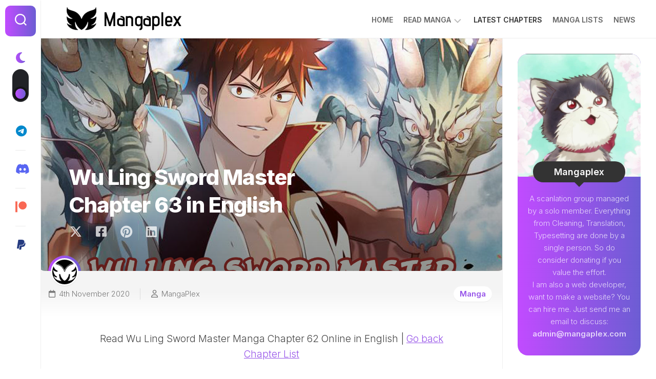

--- FILE ---
content_type: text/html; charset=UTF-8
request_url: https://mangaplex.com/wu-ling-sword-master-chapter-63/
body_size: 19651
content:
<!DOCTYPE html> 
<html class="no-js" lang="en-GB" prefix="og: https://ogp.me/ns#">

<head>
	<meta charset="UTF-8">
	<meta name="viewport" content="width=device-width, initial-scale=1.0">
	<link rel="profile" href="https://gmpg.org/xfn/11">
		<link rel="pingback" href="https://mangaplex.com/xmlrpc.php">
		
		<style>img:is([sizes="auto" i], [sizes^="auto," i]) { contain-intrinsic-size: 3000px 1500px }</style>
	<script type="b1a28b876c4e83fe5217ce5f-text/javascript">document.documentElement.className = document.documentElement.className.replace("no-js","js");</script>

<!-- Search Engine Optimization by Rank Math - https://rankmath.com/ -->
<title>Wu Ling Sword Master Chapter 63 in English | MangaPlex</title>
<meta name="robots" content="follow, index, max-snippet:-1, max-video-preview:-1, max-image-preview:large"/>
<link rel="canonical" href="https://mangaplex.com/wu-ling-sword-master-chapter-63/" />
<meta property="og:locale" content="en_GB" />
<meta property="og:type" content="article" />
<meta property="og:title" content="Wu Ling Sword Master Chapter 63 in English | MangaPlex" />
<meta property="og:description" content="Read Wu Ling Sword Master Manga Chapter 62 Online in English | Go back Chapter List Chapter 63 | Clouds are made of Water" />
<meta property="og:url" content="https://mangaplex.com/wu-ling-sword-master-chapter-63/" />
<meta property="og:site_name" content="MangaPlex" />
<meta property="article:section" content="Manga" />
<meta property="og:updated_time" content="2020-11-04T17:32:14+05:30" />
<meta property="og:image" content="https://mangaplex.com/wp-content/uploads/2020/08/Wu-Ling-Sword-Master-Banner.jpg" />
<meta property="og:image:secure_url" content="https://mangaplex.com/wp-content/uploads/2020/08/Wu-Ling-Sword-Master-Banner.jpg" />
<meta property="og:image:width" content="1440" />
<meta property="og:image:height" content="933" />
<meta property="og:image:alt" content="Wu Ling Sword Master Banner" />
<meta property="og:image:type" content="image/jpeg" />
<meta property="article:published_time" content="2020-11-04T17:30:00+05:30" />
<meta property="article:modified_time" content="2020-11-04T17:32:14+05:30" />
<meta name="twitter:card" content="summary_large_image" />
<meta name="twitter:title" content="Wu Ling Sword Master Chapter 63 in English | MangaPlex" />
<meta name="twitter:description" content="Read Wu Ling Sword Master Manga Chapter 62 Online in English | Go back Chapter List Chapter 63 | Clouds are made of Water" />
<meta name="twitter:image" content="https://mangaplex.com/wp-content/uploads/2020/08/Wu-Ling-Sword-Master-Banner.jpg" />
<meta name="twitter:label1" content="Written by" />
<meta name="twitter:data1" content="MangaPlex" />
<meta name="twitter:label2" content="Time to read" />
<meta name="twitter:data2" content="Less than a minute" />
<script type="application/ld+json" class="rank-math-schema">{"@context":"https://schema.org","@graph":[{"@type":["Person","Organization"],"@id":"https://mangaplex.com/#person","name":"MangaPlex","logo":{"@type":"ImageObject","@id":"https://mangaplex.com/#logo","url":"https://mangaplex.com/wp-content/uploads/2022/03/mangaplex-logo.png","contentUrl":"https://mangaplex.com/wp-content/uploads/2022/03/mangaplex-logo.png","caption":"MangaPlex","inLanguage":"en-GB","width":"242","height":"53"},"image":{"@type":"ImageObject","@id":"https://mangaplex.com/#logo","url":"https://mangaplex.com/wp-content/uploads/2022/03/mangaplex-logo.png","contentUrl":"https://mangaplex.com/wp-content/uploads/2022/03/mangaplex-logo.png","caption":"MangaPlex","inLanguage":"en-GB","width":"242","height":"53"}},{"@type":"WebSite","@id":"https://mangaplex.com/#website","url":"https://mangaplex.com","name":"MangaPlex","publisher":{"@id":"https://mangaplex.com/#person"},"inLanguage":"en-GB"},{"@type":"ImageObject","@id":"https://mangaplex.com/wp-content/uploads/2020/08/Wu-Ling-Sword-Master-Banner.jpg","url":"https://mangaplex.com/wp-content/uploads/2020/08/Wu-Ling-Sword-Master-Banner.jpg","width":"1440","height":"933","caption":"Wu Ling Sword Master Banner","inLanguage":"en-GB"},{"@type":"WebPage","@id":"https://mangaplex.com/wu-ling-sword-master-chapter-63/#webpage","url":"https://mangaplex.com/wu-ling-sword-master-chapter-63/","name":"Wu Ling Sword Master Chapter 63 in English | MangaPlex","datePublished":"2020-11-04T17:30:00+05:30","dateModified":"2020-11-04T17:32:14+05:30","isPartOf":{"@id":"https://mangaplex.com/#website"},"primaryImageOfPage":{"@id":"https://mangaplex.com/wp-content/uploads/2020/08/Wu-Ling-Sword-Master-Banner.jpg"},"inLanguage":"en-GB"},{"@type":"Person","@id":"https://mangaplex.com/wu-ling-sword-master-chapter-63/#author","name":"MangaPlex","image":{"@type":"ImageObject","@id":"https://secure.gravatar.com/avatar/9ac0104d6cccc40ecffad1d169f20afc771051ae5e7eb59c10f913487a2e7d13?s=96&amp;d=mm&amp;r=g","url":"https://secure.gravatar.com/avatar/9ac0104d6cccc40ecffad1d169f20afc771051ae5e7eb59c10f913487a2e7d13?s=96&amp;d=mm&amp;r=g","caption":"MangaPlex","inLanguage":"en-GB"}},{"@type":"BlogPosting","headline":"Wu Ling Sword Master Chapter 63 in English | MangaPlex","datePublished":"2020-11-04T17:30:00+05:30","dateModified":"2020-11-04T17:32:14+05:30","author":{"@id":"https://mangaplex.com/wu-ling-sword-master-chapter-63/#author","name":"MangaPlex"},"publisher":{"@id":"https://mangaplex.com/#person"},"description":"Read Wu Ling Sword Master Manga Chapter 62 Online in English | Go back Chapter List","name":"Wu Ling Sword Master Chapter 63 in English | MangaPlex","@id":"https://mangaplex.com/wu-ling-sword-master-chapter-63/#richSnippet","isPartOf":{"@id":"https://mangaplex.com/wu-ling-sword-master-chapter-63/#webpage"},"image":{"@id":"https://mangaplex.com/wp-content/uploads/2020/08/Wu-Ling-Sword-Master-Banner.jpg"},"inLanguage":"en-GB","mainEntityOfPage":{"@id":"https://mangaplex.com/wu-ling-sword-master-chapter-63/#webpage"}}]}</script>
<!-- /Rank Math WordPress SEO plugin -->

<link rel='dns-prefetch' href='//fonts.googleapis.com' />
<link rel="alternate" type="application/rss+xml" title="MangaPlex &raquo; Feed" href="https://mangaplex.com/feed/" />
<link rel="alternate" type="application/rss+xml" title="MangaPlex &raquo; Comments Feed" href="https://mangaplex.com/comments/feed/" />
<link rel="alternate" type="application/rss+xml" title="MangaPlex &raquo; Wu Ling Sword Master Chapter 63 in English Comments Feed" href="https://mangaplex.com/wu-ling-sword-master-chapter-63/feed/" />
<script type="b1a28b876c4e83fe5217ce5f-text/javascript">
/* <![CDATA[ */
window._wpemojiSettings = {"baseUrl":"https:\/\/s.w.org\/images\/core\/emoji\/16.0.1\/72x72\/","ext":".png","svgUrl":"https:\/\/s.w.org\/images\/core\/emoji\/16.0.1\/svg\/","svgExt":".svg","source":{"concatemoji":"https:\/\/mangaplex.com\/wp-includes\/js\/wp-emoji-release.min.js?ver=6.8.3"}};
/*! This file is auto-generated */
!function(s,n){var o,i,e;function c(e){try{var t={supportTests:e,timestamp:(new Date).valueOf()};sessionStorage.setItem(o,JSON.stringify(t))}catch(e){}}function p(e,t,n){e.clearRect(0,0,e.canvas.width,e.canvas.height),e.fillText(t,0,0);var t=new Uint32Array(e.getImageData(0,0,e.canvas.width,e.canvas.height).data),a=(e.clearRect(0,0,e.canvas.width,e.canvas.height),e.fillText(n,0,0),new Uint32Array(e.getImageData(0,0,e.canvas.width,e.canvas.height).data));return t.every(function(e,t){return e===a[t]})}function u(e,t){e.clearRect(0,0,e.canvas.width,e.canvas.height),e.fillText(t,0,0);for(var n=e.getImageData(16,16,1,1),a=0;a<n.data.length;a++)if(0!==n.data[a])return!1;return!0}function f(e,t,n,a){switch(t){case"flag":return n(e,"\ud83c\udff3\ufe0f\u200d\u26a7\ufe0f","\ud83c\udff3\ufe0f\u200b\u26a7\ufe0f")?!1:!n(e,"\ud83c\udde8\ud83c\uddf6","\ud83c\udde8\u200b\ud83c\uddf6")&&!n(e,"\ud83c\udff4\udb40\udc67\udb40\udc62\udb40\udc65\udb40\udc6e\udb40\udc67\udb40\udc7f","\ud83c\udff4\u200b\udb40\udc67\u200b\udb40\udc62\u200b\udb40\udc65\u200b\udb40\udc6e\u200b\udb40\udc67\u200b\udb40\udc7f");case"emoji":return!a(e,"\ud83e\udedf")}return!1}function g(e,t,n,a){var r="undefined"!=typeof WorkerGlobalScope&&self instanceof WorkerGlobalScope?new OffscreenCanvas(300,150):s.createElement("canvas"),o=r.getContext("2d",{willReadFrequently:!0}),i=(o.textBaseline="top",o.font="600 32px Arial",{});return e.forEach(function(e){i[e]=t(o,e,n,a)}),i}function t(e){var t=s.createElement("script");t.src=e,t.defer=!0,s.head.appendChild(t)}"undefined"!=typeof Promise&&(o="wpEmojiSettingsSupports",i=["flag","emoji"],n.supports={everything:!0,everythingExceptFlag:!0},e=new Promise(function(e){s.addEventListener("DOMContentLoaded",e,{once:!0})}),new Promise(function(t){var n=function(){try{var e=JSON.parse(sessionStorage.getItem(o));if("object"==typeof e&&"number"==typeof e.timestamp&&(new Date).valueOf()<e.timestamp+604800&&"object"==typeof e.supportTests)return e.supportTests}catch(e){}return null}();if(!n){if("undefined"!=typeof Worker&&"undefined"!=typeof OffscreenCanvas&&"undefined"!=typeof URL&&URL.createObjectURL&&"undefined"!=typeof Blob)try{var e="postMessage("+g.toString()+"("+[JSON.stringify(i),f.toString(),p.toString(),u.toString()].join(",")+"));",a=new Blob([e],{type:"text/javascript"}),r=new Worker(URL.createObjectURL(a),{name:"wpTestEmojiSupports"});return void(r.onmessage=function(e){c(n=e.data),r.terminate(),t(n)})}catch(e){}c(n=g(i,f,p,u))}t(n)}).then(function(e){for(var t in e)n.supports[t]=e[t],n.supports.everything=n.supports.everything&&n.supports[t],"flag"!==t&&(n.supports.everythingExceptFlag=n.supports.everythingExceptFlag&&n.supports[t]);n.supports.everythingExceptFlag=n.supports.everythingExceptFlag&&!n.supports.flag,n.DOMReady=!1,n.readyCallback=function(){n.DOMReady=!0}}).then(function(){return e}).then(function(){var e;n.supports.everything||(n.readyCallback(),(e=n.source||{}).concatemoji?t(e.concatemoji):e.wpemoji&&e.twemoji&&(t(e.twemoji),t(e.wpemoji)))}))}((window,document),window._wpemojiSettings);
/* ]]> */
</script>
<link rel='stylesheet' id='wpapp-styles-css' href='https://mangaplex.com/wp-content/plugins/wordpress-easy-paypal-payment-or-donation-accept-plugin/wpapp-styles.css?ver=5.1.3' type='text/css' media='all' />
<style id='wp-emoji-styles-inline-css' type='text/css'>

	img.wp-smiley, img.emoji {
		display: inline !important;
		border: none !important;
		box-shadow: none !important;
		height: 1em !important;
		width: 1em !important;
		margin: 0 0.07em !important;
		vertical-align: -0.1em !important;
		background: none !important;
		padding: 0 !important;
	}
</style>
<link rel='stylesheet' id='wp-block-library-css' href='https://mangaplex.com/wp-includes/css/dist/block-library/style.min.css?ver=6.8.3' type='text/css' media='all' />
<style id='classic-theme-styles-inline-css' type='text/css'>
/*! This file is auto-generated */
.wp-block-button__link{color:#fff;background-color:#32373c;border-radius:9999px;box-shadow:none;text-decoration:none;padding:calc(.667em + 2px) calc(1.333em + 2px);font-size:1.125em}.wp-block-file__button{background:#32373c;color:#fff;text-decoration:none}
</style>
<style id='global-styles-inline-css' type='text/css'>
:root{--wp--preset--aspect-ratio--square: 1;--wp--preset--aspect-ratio--4-3: 4/3;--wp--preset--aspect-ratio--3-4: 3/4;--wp--preset--aspect-ratio--3-2: 3/2;--wp--preset--aspect-ratio--2-3: 2/3;--wp--preset--aspect-ratio--16-9: 16/9;--wp--preset--aspect-ratio--9-16: 9/16;--wp--preset--color--black: #000000;--wp--preset--color--cyan-bluish-gray: #abb8c3;--wp--preset--color--white: #ffffff;--wp--preset--color--pale-pink: #f78da7;--wp--preset--color--vivid-red: #cf2e2e;--wp--preset--color--luminous-vivid-orange: #ff6900;--wp--preset--color--luminous-vivid-amber: #fcb900;--wp--preset--color--light-green-cyan: #7bdcb5;--wp--preset--color--vivid-green-cyan: #00d084;--wp--preset--color--pale-cyan-blue: #8ed1fc;--wp--preset--color--vivid-cyan-blue: #0693e3;--wp--preset--color--vivid-purple: #9b51e0;--wp--preset--gradient--vivid-cyan-blue-to-vivid-purple: linear-gradient(135deg,rgba(6,147,227,1) 0%,rgb(155,81,224) 100%);--wp--preset--gradient--light-green-cyan-to-vivid-green-cyan: linear-gradient(135deg,rgb(122,220,180) 0%,rgb(0,208,130) 100%);--wp--preset--gradient--luminous-vivid-amber-to-luminous-vivid-orange: linear-gradient(135deg,rgba(252,185,0,1) 0%,rgba(255,105,0,1) 100%);--wp--preset--gradient--luminous-vivid-orange-to-vivid-red: linear-gradient(135deg,rgba(255,105,0,1) 0%,rgb(207,46,46) 100%);--wp--preset--gradient--very-light-gray-to-cyan-bluish-gray: linear-gradient(135deg,rgb(238,238,238) 0%,rgb(169,184,195) 100%);--wp--preset--gradient--cool-to-warm-spectrum: linear-gradient(135deg,rgb(74,234,220) 0%,rgb(151,120,209) 20%,rgb(207,42,186) 40%,rgb(238,44,130) 60%,rgb(251,105,98) 80%,rgb(254,248,76) 100%);--wp--preset--gradient--blush-light-purple: linear-gradient(135deg,rgb(255,206,236) 0%,rgb(152,150,240) 100%);--wp--preset--gradient--blush-bordeaux: linear-gradient(135deg,rgb(254,205,165) 0%,rgb(254,45,45) 50%,rgb(107,0,62) 100%);--wp--preset--gradient--luminous-dusk: linear-gradient(135deg,rgb(255,203,112) 0%,rgb(199,81,192) 50%,rgb(65,88,208) 100%);--wp--preset--gradient--pale-ocean: linear-gradient(135deg,rgb(255,245,203) 0%,rgb(182,227,212) 50%,rgb(51,167,181) 100%);--wp--preset--gradient--electric-grass: linear-gradient(135deg,rgb(202,248,128) 0%,rgb(113,206,126) 100%);--wp--preset--gradient--midnight: linear-gradient(135deg,rgb(2,3,129) 0%,rgb(40,116,252) 100%);--wp--preset--font-size--small: 13px;--wp--preset--font-size--medium: 20px;--wp--preset--font-size--large: 36px;--wp--preset--font-size--x-large: 42px;--wp--preset--spacing--20: 0.44rem;--wp--preset--spacing--30: 0.67rem;--wp--preset--spacing--40: 1rem;--wp--preset--spacing--50: 1.5rem;--wp--preset--spacing--60: 2.25rem;--wp--preset--spacing--70: 3.38rem;--wp--preset--spacing--80: 5.06rem;--wp--preset--shadow--natural: 6px 6px 9px rgba(0, 0, 0, 0.2);--wp--preset--shadow--deep: 12px 12px 50px rgba(0, 0, 0, 0.4);--wp--preset--shadow--sharp: 6px 6px 0px rgba(0, 0, 0, 0.2);--wp--preset--shadow--outlined: 6px 6px 0px -3px rgba(255, 255, 255, 1), 6px 6px rgba(0, 0, 0, 1);--wp--preset--shadow--crisp: 6px 6px 0px rgba(0, 0, 0, 1);}:where(.is-layout-flex){gap: 0.5em;}:where(.is-layout-grid){gap: 0.5em;}body .is-layout-flex{display: flex;}.is-layout-flex{flex-wrap: wrap;align-items: center;}.is-layout-flex > :is(*, div){margin: 0;}body .is-layout-grid{display: grid;}.is-layout-grid > :is(*, div){margin: 0;}:where(.wp-block-columns.is-layout-flex){gap: 2em;}:where(.wp-block-columns.is-layout-grid){gap: 2em;}:where(.wp-block-post-template.is-layout-flex){gap: 1.25em;}:where(.wp-block-post-template.is-layout-grid){gap: 1.25em;}.has-black-color{color: var(--wp--preset--color--black) !important;}.has-cyan-bluish-gray-color{color: var(--wp--preset--color--cyan-bluish-gray) !important;}.has-white-color{color: var(--wp--preset--color--white) !important;}.has-pale-pink-color{color: var(--wp--preset--color--pale-pink) !important;}.has-vivid-red-color{color: var(--wp--preset--color--vivid-red) !important;}.has-luminous-vivid-orange-color{color: var(--wp--preset--color--luminous-vivid-orange) !important;}.has-luminous-vivid-amber-color{color: var(--wp--preset--color--luminous-vivid-amber) !important;}.has-light-green-cyan-color{color: var(--wp--preset--color--light-green-cyan) !important;}.has-vivid-green-cyan-color{color: var(--wp--preset--color--vivid-green-cyan) !important;}.has-pale-cyan-blue-color{color: var(--wp--preset--color--pale-cyan-blue) !important;}.has-vivid-cyan-blue-color{color: var(--wp--preset--color--vivid-cyan-blue) !important;}.has-vivid-purple-color{color: var(--wp--preset--color--vivid-purple) !important;}.has-black-background-color{background-color: var(--wp--preset--color--black) !important;}.has-cyan-bluish-gray-background-color{background-color: var(--wp--preset--color--cyan-bluish-gray) !important;}.has-white-background-color{background-color: var(--wp--preset--color--white) !important;}.has-pale-pink-background-color{background-color: var(--wp--preset--color--pale-pink) !important;}.has-vivid-red-background-color{background-color: var(--wp--preset--color--vivid-red) !important;}.has-luminous-vivid-orange-background-color{background-color: var(--wp--preset--color--luminous-vivid-orange) !important;}.has-luminous-vivid-amber-background-color{background-color: var(--wp--preset--color--luminous-vivid-amber) !important;}.has-light-green-cyan-background-color{background-color: var(--wp--preset--color--light-green-cyan) !important;}.has-vivid-green-cyan-background-color{background-color: var(--wp--preset--color--vivid-green-cyan) !important;}.has-pale-cyan-blue-background-color{background-color: var(--wp--preset--color--pale-cyan-blue) !important;}.has-vivid-cyan-blue-background-color{background-color: var(--wp--preset--color--vivid-cyan-blue) !important;}.has-vivid-purple-background-color{background-color: var(--wp--preset--color--vivid-purple) !important;}.has-black-border-color{border-color: var(--wp--preset--color--black) !important;}.has-cyan-bluish-gray-border-color{border-color: var(--wp--preset--color--cyan-bluish-gray) !important;}.has-white-border-color{border-color: var(--wp--preset--color--white) !important;}.has-pale-pink-border-color{border-color: var(--wp--preset--color--pale-pink) !important;}.has-vivid-red-border-color{border-color: var(--wp--preset--color--vivid-red) !important;}.has-luminous-vivid-orange-border-color{border-color: var(--wp--preset--color--luminous-vivid-orange) !important;}.has-luminous-vivid-amber-border-color{border-color: var(--wp--preset--color--luminous-vivid-amber) !important;}.has-light-green-cyan-border-color{border-color: var(--wp--preset--color--light-green-cyan) !important;}.has-vivid-green-cyan-border-color{border-color: var(--wp--preset--color--vivid-green-cyan) !important;}.has-pale-cyan-blue-border-color{border-color: var(--wp--preset--color--pale-cyan-blue) !important;}.has-vivid-cyan-blue-border-color{border-color: var(--wp--preset--color--vivid-cyan-blue) !important;}.has-vivid-purple-border-color{border-color: var(--wp--preset--color--vivid-purple) !important;}.has-vivid-cyan-blue-to-vivid-purple-gradient-background{background: var(--wp--preset--gradient--vivid-cyan-blue-to-vivid-purple) !important;}.has-light-green-cyan-to-vivid-green-cyan-gradient-background{background: var(--wp--preset--gradient--light-green-cyan-to-vivid-green-cyan) !important;}.has-luminous-vivid-amber-to-luminous-vivid-orange-gradient-background{background: var(--wp--preset--gradient--luminous-vivid-amber-to-luminous-vivid-orange) !important;}.has-luminous-vivid-orange-to-vivid-red-gradient-background{background: var(--wp--preset--gradient--luminous-vivid-orange-to-vivid-red) !important;}.has-very-light-gray-to-cyan-bluish-gray-gradient-background{background: var(--wp--preset--gradient--very-light-gray-to-cyan-bluish-gray) !important;}.has-cool-to-warm-spectrum-gradient-background{background: var(--wp--preset--gradient--cool-to-warm-spectrum) !important;}.has-blush-light-purple-gradient-background{background: var(--wp--preset--gradient--blush-light-purple) !important;}.has-blush-bordeaux-gradient-background{background: var(--wp--preset--gradient--blush-bordeaux) !important;}.has-luminous-dusk-gradient-background{background: var(--wp--preset--gradient--luminous-dusk) !important;}.has-pale-ocean-gradient-background{background: var(--wp--preset--gradient--pale-ocean) !important;}.has-electric-grass-gradient-background{background: var(--wp--preset--gradient--electric-grass) !important;}.has-midnight-gradient-background{background: var(--wp--preset--gradient--midnight) !important;}.has-small-font-size{font-size: var(--wp--preset--font-size--small) !important;}.has-medium-font-size{font-size: var(--wp--preset--font-size--medium) !important;}.has-large-font-size{font-size: var(--wp--preset--font-size--large) !important;}.has-x-large-font-size{font-size: var(--wp--preset--font-size--x-large) !important;}
:where(.wp-block-post-template.is-layout-flex){gap: 1.25em;}:where(.wp-block-post-template.is-layout-grid){gap: 1.25em;}
:where(.wp-block-columns.is-layout-flex){gap: 2em;}:where(.wp-block-columns.is-layout-grid){gap: 2em;}
:root :where(.wp-block-pullquote){font-size: 1.5em;line-height: 1.6;}
</style>
<link rel='stylesheet' id='patreon-wordpress-css-css' href='https://mangaplex.com/wp-content/plugins/patreon-connect/assets/css/app.css?ver=6.8.3' type='text/css' media='all' />
<link rel='stylesheet' id='shapebox-style-css' href='https://mangaplex.com/wp-content/themes/shapebox/style.css?ver=6.8.3' type='text/css' media='all' />
<style id='shapebox-style-inline-css' type='text/css'>
body { font-family: "Inter", Arial, sans-serif; }

</style>
<link rel='stylesheet' id='shapebox-responsive-css' href='https://mangaplex.com/wp-content/themes/shapebox/responsive.css?ver=6.8.3' type='text/css' media='all' />
<link rel='stylesheet' id='shapebox-dark-css' href='https://mangaplex.com/wp-content/themes/shapebox/dark.css?ver=6.8.3' type='text/css' media='all' />
<link rel='stylesheet' id='shapebox-font-awesome-css' href='https://mangaplex.com/wp-content/themes/shapebox/fonts/all.min.css?ver=6.8.3' type='text/css' media='all' />
<link crossorigin="anonymous" rel='stylesheet' id='inter-css' href='//fonts.googleapis.com/css?family=Inter%3A400%2C300%2C600%2C800&#038;ver=6.8.3' type='text/css' media='all' />
<style id='akismet-widget-style-inline-css' type='text/css'>

			.a-stats {
				--akismet-color-mid-green: #357b49;
				--akismet-color-white: #fff;
				--akismet-color-light-grey: #f6f7f7;

				max-width: 350px;
				width: auto;
			}

			.a-stats * {
				all: unset;
				box-sizing: border-box;
			}

			.a-stats strong {
				font-weight: 600;
			}

			.a-stats a.a-stats__link,
			.a-stats a.a-stats__link:visited,
			.a-stats a.a-stats__link:active {
				background: var(--akismet-color-mid-green);
				border: none;
				box-shadow: none;
				border-radius: 8px;
				color: var(--akismet-color-white);
				cursor: pointer;
				display: block;
				font-family: -apple-system, BlinkMacSystemFont, 'Segoe UI', 'Roboto', 'Oxygen-Sans', 'Ubuntu', 'Cantarell', 'Helvetica Neue', sans-serif;
				font-weight: 500;
				padding: 12px;
				text-align: center;
				text-decoration: none;
				transition: all 0.2s ease;
			}

			/* Extra specificity to deal with TwentyTwentyOne focus style */
			.widget .a-stats a.a-stats__link:focus {
				background: var(--akismet-color-mid-green);
				color: var(--akismet-color-white);
				text-decoration: none;
			}

			.a-stats a.a-stats__link:hover {
				filter: brightness(110%);
				box-shadow: 0 4px 12px rgba(0, 0, 0, 0.06), 0 0 2px rgba(0, 0, 0, 0.16);
			}

			.a-stats .count {
				color: var(--akismet-color-white);
				display: block;
				font-size: 1.5em;
				line-height: 1.4;
				padding: 0 13px;
				white-space: nowrap;
			}
		
</style>
<script type="b1a28b876c4e83fe5217ce5f-text/javascript" src="https://mangaplex.com/wp-includes/js/jquery/jquery.min.js?ver=3.7.1" id="jquery-core-js"></script>
<script type="b1a28b876c4e83fe5217ce5f-text/javascript" src="https://mangaplex.com/wp-includes/js/jquery/jquery-migrate.min.js?ver=3.4.1" id="jquery-migrate-js"></script>
<script type="b1a28b876c4e83fe5217ce5f-text/javascript" src="https://mangaplex.com/wp-content/themes/shapebox/js/slick.min.js?ver=6.8.3" id="shapebox-slick-js"></script>
<link rel="https://api.w.org/" href="https://mangaplex.com/wp-json/" /><link rel="alternate" title="JSON" type="application/json" href="https://mangaplex.com/wp-json/wp/v2/posts/1989" /><link rel="EditURI" type="application/rsd+xml" title="RSD" href="https://mangaplex.com/xmlrpc.php?rsd" />
<meta name="generator" content="WordPress 6.8.3" />
<link rel='shortlink' href='https://mangaplex.com/?p=1989' />
<link rel="alternate" title="oEmbed (JSON)" type="application/json+oembed" href="https://mangaplex.com/wp-json/oembed/1.0/embed?url=https%3A%2F%2Fmangaplex.com%2Fwu-ling-sword-master-chapter-63%2F" />
<link rel="alternate" title="oEmbed (XML)" type="text/xml+oembed" href="https://mangaplex.com/wp-json/oembed/1.0/embed?url=https%3A%2F%2Fmangaplex.com%2Fwu-ling-sword-master-chapter-63%2F&#038;format=xml" />
<!-- Google tag (gtag.js) -->
<script async src="https://www.googletagmanager.com/gtag/js?id=UA-115774082-1" type="b1a28b876c4e83fe5217ce5f-text/javascript"></script>
<script type="b1a28b876c4e83fe5217ce5f-text/javascript">
  window.dataLayer = window.dataLayer || [];
  function gtag(){dataLayer.push(arguments);}
  gtag('js', new Date());

  gtag('config', 'UA-115774082-1');
</script>
<!-- Google tag (gtag.js) GA4 -->
<script async src="https://www.googletagmanager.com/gtag/js?id=G-B16Y3HNJ75" type="b1a28b876c4e83fe5217ce5f-text/javascript"></script>
<script type="b1a28b876c4e83fe5217ce5f-text/javascript">
  window.dataLayer = window.dataLayer || [];
  function gtag(){dataLayer.push(arguments);}
  gtag('js', new Date());

  gtag('config', 'G-B16Y3HNJ75');
</script>
<script async src="https://pagead2.googlesyndication.com/pagead/js/adsbygoogle.js?client=ca-pub-9741519429963392" crossorigin="anonymous" type="b1a28b876c4e83fe5217ce5f-text/javascript"></script>
<style>@font-face {
            font-family: 'Libre Franklin Extra Bold';
            src: url('https://mangaplex.com/wp-content/plugins/patreon-connect/assets/fonts/librefranklin-extrabold-webfont.woff2') format('woff2'),
                 url('https://mangaplex.com/wp-content/plugins/patreon-connect/assets/fonts/librefranklin-extrabold-webfont.woff') format('woff');
            font-weight: bold;
            }</style><!-- There is no amphtml version available for this URL. --><link rel="icon" href="https://mangaplex.com/wp-content/uploads/2022/03/cropped-mangaplex-icon-32x32.png" sizes="32x32" />
<link rel="icon" href="https://mangaplex.com/wp-content/uploads/2022/03/cropped-mangaplex-icon-192x192.png" sizes="192x192" />
<link rel="apple-touch-icon" href="https://mangaplex.com/wp-content/uploads/2022/03/cropped-mangaplex-icon-180x180.png" />
<meta name="msapplication-TileImage" content="https://mangaplex.com/wp-content/uploads/2022/03/cropped-mangaplex-icon-270x270.png" />
		<style type="text/css" id="wp-custom-css">
			.manga-v {
	width:100%;
	max-width:800px !important;
	margin-top: -5px;
	margin-bottom: -4px;
}
.entry-content {
	padding: 0px !important;
	text-align:center;
}
.content-inner {
	padding: 0px !important;
}
html {
	scroll-behavior:smooth;
}		</style>
		<style id="kirki-inline-styles"></style></head>

<body class="wp-singular post-template-default single single-post postid-1989 single-format-standard wp-custom-logo wp-theme-shapebox col-2cl full-width mobile-menu dark invert-dark-logo logged-out">

	<script type="b1a28b876c4e83fe5217ce5f-text/javascript">
		document.body.classList.add(localStorage.getItem('theme') || 'light');
	</script>


<a class="skip-link screen-reader-text" href="#page">Skip to content</a>

<div id="wrapper">
	
	<div id="header-sticky">
		<header id="header" class="hide-on-scroll-down nav-menu-dropdown-left">
		
			<div class="group">
				<p class="site-title"><a href="https://mangaplex.com/" rel="home"><img src="https://mangaplex.com/wp-content/uploads/2022/11/mangaplex-logo-tp-black.png" alt="MangaPlex"></a></p>
									<p class="site-description"></p>
								
									<div id="wrap-nav-header" class="wrap-nav">
								<nav id="nav-header-nav" class="main-navigation nav-menu">
			<button class="menu-toggle" aria-controls="primary-menu" aria-expanded="false">
				<span class="screen-reader-text">Expand Menu</span><div class="menu-toggle-icon"><span></span><span></span><span></span></div>			</button>
			<div class="menu-primary-container"><ul id="nav-header" class="menu"><li id="menu-item-31" class="menu-item menu-item-type-custom menu-item-object-custom menu-item-home menu-item-31"><span class="menu-item-wrapper"><a href="https://mangaplex.com" title="Homepage">Home</a></span></li>
<li id="menu-item-1567" class="menu-item menu-item-type-custom menu-item-object-custom menu-item-has-children menu-item-1567"><span class="menu-item-wrapper has-arrow"><a href="#">Read Manga</a><button onClick="if (!window.__cfRLUnblockHandlers) return false; alxMediaMenu.toggleItem(this)" data-cf-modified-b1a28b876c4e83fe5217ce5f-=""><span class="screen-reader-text">Toggle Child Menu</span><svg class="svg-icon" aria-hidden="true" role="img" focusable="false" xmlns="http://www.w3.org/2000/svg" width="14" height="8" viewBox="0 0 20 12"><polygon fill="" fill-rule="evenodd" points="1319.899 365.778 1327.678 358 1329.799 360.121 1319.899 370.021 1310 360.121 1312.121 358" transform="translate(-1310 -358)"></polygon></svg></button></span>
<ul class="sub-menu">
	<li id="menu-item-2204" class="menu-item menu-item-type-custom menu-item-object-custom menu-item-2204"><span class="menu-item-wrapper"><a href="https://beta.mangaplex.com/manga/1?ref=menu">Low Rank Soldier</a></span></li>
	<li id="menu-item-4158" class="menu-item menu-item-type-custom menu-item-object-custom menu-item-4158"><span class="menu-item-wrapper"><a href="https://beta.mangaplex.com/manga/15">Lightning Degree</a></span></li>
	<li id="menu-item-4094" class="menu-item menu-item-type-custom menu-item-object-custom menu-item-4094"><span class="menu-item-wrapper"><a href="https://beta.mangaplex.com/manga/14?ref=menu">Golden Print</a></span></li>
	<li id="menu-item-4157" class="menu-item menu-item-type-custom menu-item-object-custom menu-item-4157"><span class="menu-item-wrapper"><a href="https://beta.mangaplex.com/manga/16">Genius Doctor Lee Moo-jin</a></span></li>
	<li id="menu-item-1570" class="menu-item menu-item-type-custom menu-item-object-custom menu-item-1570"><span class="menu-item-wrapper"><a href="https://beta.mangaplex.com/manga/3?ref=menu">Super Doctor From 2089</a></span></li>
	<li id="menu-item-2203" class="menu-item menu-item-type-custom menu-item-object-custom menu-item-2203"><span class="menu-item-wrapper"><a href="https://beta.mangaplex.com/manga/17?ref=menu">Dreamland Adventure</a></span></li>
	<li id="menu-item-4095" class="menu-item menu-item-type-custom menu-item-object-custom menu-item-4095"><span class="menu-item-wrapper"><a href="https://mangaplex.com/tag/i-have-a-new-identity-weekly/?ref=menu">New Identity Weekly (Dropped)</a></span></li>
	<li id="menu-item-4096" class="menu-item menu-item-type-custom menu-item-object-custom menu-item-4096"><span class="menu-item-wrapper"><a href="https://mangaplex.com/tag/i-am-han-sanqian/?ref=menu">Han Sanqian (Dropped)</a></span></li>
	<li id="menu-item-1623" class="menu-item menu-item-type-post_type menu-item-object-post menu-item-1623"><span class="menu-item-wrapper"><a href="https://mangaplex.com/wu-ling-sword-master/">Wu Ling Sword Master (Dropped)</a></span></li>
	<li id="menu-item-1568" class="menu-item menu-item-type-custom menu-item-object-custom menu-item-1568"><span class="menu-item-wrapper"><a href="https://bit.ly/martial_master">Martial Master (Dropped)</a></span></li>
	<li id="menu-item-1907" class="menu-item menu-item-type-custom menu-item-object-custom menu-item-1907"><span class="menu-item-wrapper"><a href="https://mangaplex.com/peerless-saint-emperor/">Peerless Saint Emperor (Dropped)</a></span></li>
	<li id="menu-item-1612" class="menu-item menu-item-type-post_type menu-item-object-post menu-item-1612"><span class="menu-item-wrapper"><a href="https://mangaplex.com/tian-lun/">Tian Lun (Dropped)</a></span></li>
	<li id="menu-item-1624" class="menu-item menu-item-type-custom menu-item-object-custom menu-item-1624"><span class="menu-item-wrapper"><a href="https://patreon.com/mangaplex">Become a Patron</a></span></li>
</ul>
</li>
<li id="menu-item-1532" class="menu-item menu-item-type-taxonomy menu-item-object-category current-post-ancestor current-menu-parent current-post-parent menu-item-1532"><span class="menu-item-wrapper"><a href="https://mangaplex.com/mangas/"><span class="screen-reader-text">Current Page Parent </span>Latest Chapters</a></span></li>
<li id="menu-item-1509" class="menu-item menu-item-type-taxonomy menu-item-object-category menu-item-1509"><span class="menu-item-wrapper"><a href="https://mangaplex.com/manga-lists/">Manga Lists</a></span></li>
<li id="menu-item-1345" class="menu-item menu-item-type-taxonomy menu-item-object-category menu-item-1345"><span class="menu-item-wrapper"><a href="https://mangaplex.com/news/">News</a></span></li>
</ul></div>		</nav>
							</div>
								
									<div id="wrap-nav-mobile" class="wrap-nav">
								<nav id="nav-mobile-nav" class="main-navigation nav-menu">
			<button class="menu-toggle" aria-controls="primary-menu" aria-expanded="false">
				<span class="screen-reader-text">Expand Menu</span><div class="menu-toggle-icon"><span></span><span></span><span></span></div>			</button>
			<div class="menu-primary-container"><ul id="nav-mobile" class="menu"><li class="menu-item menu-item-type-custom menu-item-object-custom menu-item-home menu-item-31"><span class="menu-item-wrapper"><a href="https://mangaplex.com" title="Homepage">Home</a></span></li>
<li class="menu-item menu-item-type-custom menu-item-object-custom menu-item-has-children menu-item-1567"><span class="menu-item-wrapper has-arrow"><a href="#">Read Manga</a><button onClick="if (!window.__cfRLUnblockHandlers) return false; alxMediaMenu.toggleItem(this)" data-cf-modified-b1a28b876c4e83fe5217ce5f-=""><span class="screen-reader-text">Toggle Child Menu</span><svg class="svg-icon" aria-hidden="true" role="img" focusable="false" xmlns="http://www.w3.org/2000/svg" width="14" height="8" viewBox="0 0 20 12"><polygon fill="" fill-rule="evenodd" points="1319.899 365.778 1327.678 358 1329.799 360.121 1319.899 370.021 1310 360.121 1312.121 358" transform="translate(-1310 -358)"></polygon></svg></button></span>
<ul class="sub-menu">
	<li class="menu-item menu-item-type-custom menu-item-object-custom menu-item-2204"><span class="menu-item-wrapper"><a href="https://beta.mangaplex.com/manga/1?ref=menu">Low Rank Soldier</a></span></li>
	<li class="menu-item menu-item-type-custom menu-item-object-custom menu-item-4158"><span class="menu-item-wrapper"><a href="https://beta.mangaplex.com/manga/15">Lightning Degree</a></span></li>
	<li class="menu-item menu-item-type-custom menu-item-object-custom menu-item-4094"><span class="menu-item-wrapper"><a href="https://beta.mangaplex.com/manga/14?ref=menu">Golden Print</a></span></li>
	<li class="menu-item menu-item-type-custom menu-item-object-custom menu-item-4157"><span class="menu-item-wrapper"><a href="https://beta.mangaplex.com/manga/16">Genius Doctor Lee Moo-jin</a></span></li>
	<li class="menu-item menu-item-type-custom menu-item-object-custom menu-item-1570"><span class="menu-item-wrapper"><a href="https://beta.mangaplex.com/manga/3?ref=menu">Super Doctor From 2089</a></span></li>
	<li class="menu-item menu-item-type-custom menu-item-object-custom menu-item-2203"><span class="menu-item-wrapper"><a href="https://beta.mangaplex.com/manga/17?ref=menu">Dreamland Adventure</a></span></li>
	<li class="menu-item menu-item-type-custom menu-item-object-custom menu-item-4095"><span class="menu-item-wrapper"><a href="https://mangaplex.com/tag/i-have-a-new-identity-weekly/?ref=menu">New Identity Weekly (Dropped)</a></span></li>
	<li class="menu-item menu-item-type-custom menu-item-object-custom menu-item-4096"><span class="menu-item-wrapper"><a href="https://mangaplex.com/tag/i-am-han-sanqian/?ref=menu">Han Sanqian (Dropped)</a></span></li>
	<li class="menu-item menu-item-type-post_type menu-item-object-post menu-item-1623"><span class="menu-item-wrapper"><a href="https://mangaplex.com/wu-ling-sword-master/">Wu Ling Sword Master (Dropped)</a></span></li>
	<li class="menu-item menu-item-type-custom menu-item-object-custom menu-item-1568"><span class="menu-item-wrapper"><a href="https://bit.ly/martial_master">Martial Master (Dropped)</a></span></li>
	<li class="menu-item menu-item-type-custom menu-item-object-custom menu-item-1907"><span class="menu-item-wrapper"><a href="https://mangaplex.com/peerless-saint-emperor/">Peerless Saint Emperor (Dropped)</a></span></li>
	<li class="menu-item menu-item-type-post_type menu-item-object-post menu-item-1612"><span class="menu-item-wrapper"><a href="https://mangaplex.com/tian-lun/">Tian Lun (Dropped)</a></span></li>
	<li class="menu-item menu-item-type-custom menu-item-object-custom menu-item-1624"><span class="menu-item-wrapper"><a href="https://patreon.com/mangaplex">Become a Patron</a></span></li>
</ul>
</li>
<li class="menu-item menu-item-type-taxonomy menu-item-object-category current-post-ancestor current-menu-parent current-post-parent menu-item-1532"><span class="menu-item-wrapper"><a href="https://mangaplex.com/mangas/"><span class="screen-reader-text">Current Page Parent </span>Latest Chapters</a></span></li>
<li class="menu-item menu-item-type-taxonomy menu-item-object-category menu-item-1509"><span class="menu-item-wrapper"><a href="https://mangaplex.com/manga-lists/">Manga Lists</a></span></li>
<li class="menu-item menu-item-type-taxonomy menu-item-object-category menu-item-1345"><span class="menu-item-wrapper"><a href="https://mangaplex.com/news/">News</a></span></li>
</ul></div>		</nav>
							</div>
								
			</div>
			
		</header><!--/#header-->
	</div><!--/#header-sticky-->
	
	<div class="sidebar s2 group">
					<div class="search-trap-focus">
				<button class="toggle-search" data-target=".search-trap-focus">
					<svg class="svg-icon" id="svg-search" aria-hidden="true" role="img" focusable="false" xmlns="http://www.w3.org/2000/svg" width="23" height="23" viewBox="0 0 23 23"><path d="M38.710696,48.0601792 L43,52.3494831 L41.3494831,54 L37.0601792,49.710696 C35.2632422,51.1481185 32.9839107,52.0076499 30.5038249,52.0076499 C24.7027226,52.0076499 20,47.3049272 20,41.5038249 C20,35.7027226 24.7027226,31 30.5038249,31 C36.3049272,31 41.0076499,35.7027226 41.0076499,41.5038249 C41.0076499,43.9839107 40.1481185,46.2632422 38.710696,48.0601792 Z M36.3875844,47.1716785 C37.8030221,45.7026647 38.6734666,43.7048964 38.6734666,41.5038249 C38.6734666,36.9918565 35.0157934,33.3341833 30.5038249,33.3341833 C25.9918565,33.3341833 22.3341833,36.9918565 22.3341833,41.5038249 C22.3341833,46.0157934 25.9918565,49.6734666 30.5038249,49.6734666 C32.7048964,49.6734666 34.7026647,48.8030221 36.1716785,47.3875844 C36.2023931,47.347638 36.2360451,47.3092237 36.2726343,47.2726343 C36.3092237,47.2360451 36.347638,47.2023931 36.3875844,47.1716785 Z" transform="translate(-20 -31)"></path></svg>
					<svg class="svg-icon" id="svg-close" aria-hidden="true" role="img" focusable="false" xmlns="http://www.w3.org/2000/svg" width="23" height="23" viewBox="0 0 16 16"><polygon fill="" fill-rule="evenodd" points="6.852 7.649 .399 1.195 1.445 .149 7.899 6.602 14.352 .149 15.399 1.195 8.945 7.649 15.399 14.102 14.352 15.149 7.899 8.695 1.445 15.149 .399 14.102"></polygon></svg>
				</button>
				<div class="search-expand">
					<div class="search-expand-inner">
						<form method="get" class="searchform themeform" action="https://mangaplex.com/">
	<div>
		<input type="text" class="search" name="s" onblur="if (!window.__cfRLUnblockHandlers) return false; if(this.value=='')this.value='To search type and hit enter';" onfocus="if (!window.__cfRLUnblockHandlers) return false; if(this.value=='To search type and hit enter')this.value='';" value="To search type and hit enter" data-cf-modified-b1a28b876c4e83fe5217ce5f-="" />
	</div>
</form>					</div>
				</div>
			</div>
				
					<button id="theme-toggle">
				<i class="fas fa-sun"></i>
				<i class="fas fa-moon"></i>
				<span id="theme-toggle-btn"></span>
			</button>
				
					<ul class="social-links"><li><a rel="nofollow" class="social-tooltip" title="Telegram" href="http://t.me/mangaplex" target="_blank"><i class="fab fa-telegram" style="color: #0088cc;"></i></a></li><li><a rel="nofollow" class="social-tooltip" title="Discord" href="https://mangaplex.com/discord" target="_blank"><i class="fab fa-discord" style="color: #5865f2;"></i></a></li><li><a rel="nofollow" class="social-tooltip" title="Patreon" href="http://patreon.com/mangaplex" target="_blank"><i class="fab fa-patreon" style="color: #f96854;"></i></a></li><li><a rel="nofollow" class="social-tooltip" title="Donate" href="https://mangaplex.com/donate"><i class="fab fa-paypal" style="color: #253b80;"></i></a></li></ul>			</div>
	
	
	<div class="container" id="page">
		<div class="container-inner">			
			<div class="main">
				<div class="main-inner group">
<div class="content">
	
	<div class="content-inner">
	
					<article id="post-1989" class="blog-single-wrap post-1989 post type-post status-publish format-standard has-post-thumbnail hentry category-mangas">	
				
				<div class="blog-single group">

										
						<div class="blog-single-inner" style="background-image:url('https://mangaplex.com/wp-content/uploads/2020/08/Wu-Ling-Sword-Master-Banner.jpg');">
							
														
							<div class="blog-single-inner-inner">
								<h1 class="blog-single-title">Wu Ling Sword Master Chapter 63 in English</h1>
								
	<div class="sharrre-container sharrre-header group">
		<span>Share</span>
		<div id="twitter" class="sharrre">
			<a class="box group" href="https://twitter.com/intent/tweet?url=https://mangaplex.com/wu-ling-sword-master-chapter-63/&text=Wu Ling Sword Master Chapter 63 in English" title="Share on X">
				<div class="count"><i class="fas fa-plus"></i></div><div class="share"><i class="fab fa-x-twitter"></i></div>
			</a>
		</div>
		<div id="facebook" class="sharrre">
			<a class="box group" href="https://www.facebook.com/sharer/sharer.php?u=https://mangaplex.com/wu-ling-sword-master-chapter-63/" title="Share on Facebook">
				<div class="count"><i class="fas fa-plus"></i></div><div class="share"><i class="fab fa-facebook-square"></i></div>
			</a>
		</div>
		<div id="pinterest" class="sharrre">
			<a class="box group" href="https://pinterest.com/pin/create/button/?url=https://mangaplex.com/wu-ling-sword-master-chapter-63/&media=&description=Wu Ling Sword Master Chapter 63 in English" title="Share on Pinterest">
				<div class="count"><i class="fas fa-plus"></i></div><div class="share"><i class="fab fa-pinterest"></i></div>
			</a>
		</div>
		<div id="linkedin" class="sharrre">
			<a class="box group" href="https://www.linkedin.com/shareArticle?mini=true&url=https://mangaplex.com/wu-ling-sword-master-chapter-63/" title="Share on LinkedIn">
				<div class="count"><i class="fas fa-plus"></i></div><div class="share"><i class="fab fa-linkedin"></i></div>
			</a>
		</div>
	</div><!--/.sharrre-container-->
	
								</div>
							
						</div>
						
										
					<div class="blog-single-bottom group">
						
													<div class="blog-single-author">
								<a href="https://mangaplex.com/author/gameflix-info/"><img alt='' src='https://secure.gravatar.com/avatar/9ac0104d6cccc40ecffad1d169f20afc771051ae5e7eb59c10f913487a2e7d13?s=64&#038;d=mm&#038;r=g' srcset='https://secure.gravatar.com/avatar/9ac0104d6cccc40ecffad1d169f20afc771051ae5e7eb59c10f913487a2e7d13?s=128&#038;d=mm&#038;r=g 2x' class='avatar avatar-64 photo' height='64' width='64' decoding='async'/></a>
							</div>
												
						<ul class="blog-single-meta group">	
							<li class="blog-single-date"><i class="far fa-calendar"></i>4th November 2020</li>
							<li class="blog-single-byline"><i class="far fa-user"></i><a href="https://mangaplex.com/author/gameflix-info/" title="Posts by MangaPlex" rel="author">MangaPlex</a></li>
						</ul>
						<div class="blog-single-category group"><a href="https://mangaplex.com/mangas/" rel="category tag">Manga</a></div>
					</div>

				</div>
				
				<div class="entry-content">
					<div class="entry themeform">	
						
<p>Read Wu Ling Sword Master Manga Chapter 62 Online in English | <a href="https://mangaplex.com/wu-ling-sword-master/">Go back Chapter List</a></p>



<h2 class="has-text-align-center wp-block-heading">Chapter 63 | Clouds are made of Water</h2>



<div style="height:100px" aria-hidden="true" class="wp-block-spacer"></div>



<img decoding="async" src="https://mangaplex.com/manga/wuling/63/000.jpg" alt="page 0" loading="lazy" class="manga-v">
<img decoding="async" src="https://mangaplex.com/manga/wuling/63/001.jpg" alt="page 1" loading="lazy" class="manga-v">
<img decoding="async" src="https://mangaplex.com/manga/wuling/63/002.jpg" alt="page 2" loading="lazy" class="manga-v">
<img decoding="async" src="https://mangaplex.com/manga/wuling/63/003.jpg" alt="page 3" loading="lazy" class="manga-v">
<img decoding="async" src="https://mangaplex.com/manga/wuling/63/004.jpg" alt="page 4" loading="lazy" class="manga-v">
<img decoding="async" src="https://mangaplex.com/manga/wuling/63/005.jpg" alt="page 5" loading="lazy" class="manga-v">
<img decoding="async" src="https://mangaplex.com/manga/wuling/63/006.jpg" alt="page 6" loading="lazy" class="manga-v">
<img decoding="async" src="https://mangaplex.com/manga/wuling/63/007.jpg" alt="page 7" loading="lazy" class="manga-v">
<img decoding="async" src="https://mangaplex.com/manga/wuling/63/008.jpg" alt="page 8" loading="lazy" class="manga-v">
<img decoding="async" src="https://mangaplex.com/manga/wuling/63/009.jpg" alt="page 9" loading="lazy" class="manga-v">
<img decoding="async" src="https://mangaplex.com/manga/wuling/63/010.jpg" alt="page 10" loading="lazy" class="manga-v">
<img decoding="async" src="https://mangaplex.com/manga/wuling/63/011.jpg" alt="page 11" loading="lazy" class="manga-v">
<img decoding="async" src="https://mangaplex.com/manga/wuling/63/012.jpg" alt="page 12" loading="lazy" class="manga-v">
<img decoding="async" src="https://mangaplex.com/manga/wuling/63/013.jpg" alt="page 13" loading="lazy" class="manga-v">
<img decoding="async" src="https://mangaplex.com/manga/wuling/63/014.jpg" alt="page 14" loading="lazy" class="manga-v">
<img decoding="async" src="https://mangaplex.com/manga/wuling/63/015.jpg" alt="page 15" loading="lazy" class="manga-v">
<img decoding="async" src="https://mangaplex.com/manga/wuling/63/016.jpg" alt="page 16" loading="lazy" class="manga-v">
<img decoding="async" src="https://mangaplex.com/manga/wuling/63/017.jpg" alt="page 17" loading="lazy" class="manga-v">
<img decoding="async" src="https://mangaplex.com/manga/wuling/63/018.jpg" alt="page 18" loading="lazy" class="manga-v">
<img decoding="async" src="https://mangaplex.com/manga/wuling/63/019.jpg" alt="page 19" loading="lazy" class="manga-v">
<img decoding="async" src="https://mangaplex.com/manga/wuling/63/020.jpg" alt="page 20" loading="lazy" class="manga-v">
<img decoding="async" src="https://mangaplex.com/manga/wuling/63/021.jpg" alt="page 21" loading="lazy" class="manga-v">
<img decoding="async" src="https://mangaplex.com/manga/wuling/63/022.jpg" alt="page 22" loading="lazy" class="manga-v">
<img decoding="async" src="https://mangaplex.com/manga/wuling/63/023.jpg" alt="page 23" loading="lazy" class="manga-v">
<img decoding="async" src="https://mangaplex.com/manga/wuling/63/024.jpg" alt="page 24" loading="lazy" class="manga-v">
<img decoding="async" src="https://mangaplex.com/manga/wuling/63/025.jpg" alt="page 25" loading="lazy" class="manga-v">
<img decoding="async" src="https://mangaplex.com/manga/wuling/63/026.jpg" alt="page 26" loading="lazy" class="manga-v">
<img decoding="async" src="https://mangaplex.com/manga/wuling/63/027.jpg" alt="page 27" loading="lazy" class="manga-v">
<img decoding="async" src="https://mangaplex.com/manga/wuling/63/028.jpg" alt="page 28" loading="lazy" class="manga-v">
<img decoding="async" src="https://mangaplex.com/manga/wuling/63/029.jpg" alt="page 29" loading="lazy" class="manga-v">
<img decoding="async" src="https://mangaplex.com/manga/wuling/63/030.jpg" alt="page 30" loading="lazy" class="manga-v">
<img decoding="async" src="https://mangaplex.com/manga/wuling/63/031.jpg" alt="page 31" loading="lazy" class="manga-v">
<img decoding="async" src="https://mangaplex.com/manga/wuling/63/032.jpg" alt="page 32" loading="lazy" class="manga-v">
<img decoding="async" src="https://mangaplex.com/manga/wuling/63/033.jpg" alt="page 33" loading="lazy" class="manga-v">
<img decoding="async" src="https://mangaplex.com/manga/wuling/63/034.jpg" alt="page 34" loading="lazy" class="manga-v">



<div style="height:100px" aria-hidden="true" class="wp-block-spacer"></div>



<div class="wp-block-columns is-layout-flex wp-container-core-columns-is-layout-9d6595d7 wp-block-columns-is-layout-flex">
<div class="wp-block-column is-layout-flow wp-block-column-is-layout-flow">
<div class="wp-block-buttons aligncenter is-layout-flex wp-block-buttons-is-layout-flex">
<div class="wp-block-button"><a class="wp-block-button__link" href="https://mangaplex.com/wu-ling-sword-master-chapter-62/">Prev Chapter</a></div>
</div>
</div>



<div class="wp-block-column is-layout-flow wp-block-column-is-layout-flow"></div>



<div class="wp-block-column is-layout-flow wp-block-column-is-layout-flow">
<div class="wp-block-buttons aligncenter is-layout-flex wp-block-buttons-is-layout-flex">
<div class="wp-block-button"><a class="wp-block-button__link" href="https://mangaplex.com/wu-ling-sword-master-chapter-64/">Next Chapter</a></div>
</div>
</div>
</div>
												<div class="clear"></div>				
					</div><!--/.entry-->
				</div>
				
				<div class="entry-footer group">
				
										
					<div class="clear"></div>
					
										
						
	<div class="sharrre-footer group">
		<div id="facebook-footer" class="sharrre">
			<a class="box group" href="https://www.facebook.com/sharer/sharer.php?u=https://mangaplex.com/wu-ling-sword-master-chapter-63/">
				<div class="share"><i class="fab fa-facebook-square"></i>Share <span>on Facebook</span><div class="count" href="#"><i class="fas fa-plus"></i></div></div>
			</a>
		</div>
		<div id="twitter-footer" class="sharrre">
			<a class="box group" href="https://twitter.com/intent/tweet?url=https://mangaplex.com/wu-ling-sword-master-chapter-63/&text=Wu Ling Sword Master Chapter 63 in English">
				<div class="share"><i class="fab fa-x-twitter"></i>Share <span>on X</span><div class="count" href="#"><i class="fas fa-plus"></i></div></div>
			</a>
		</div>
	</div><!--/.sharrre-footer-->

						
						<ul class="post-nav group">
		<li class="next"><a href="https://mangaplex.com/peerless-saint-emperor-chapter-19/" rel="next"><i class="fas fa-chevron-right"></i><strong>Next</strong> <span>Peerless Saint Emperor Chapter 19 in English</span></a></li>
		<li class="previous"><a href="https://mangaplex.com/peerless-saint-emperor-chapter-18/" rel="prev"><i class="fas fa-chevron-left"></i><strong>Previous</strong> <span>Peerless Saint Emperor Chapter 18 in English</span></a></li>
	</ul>
					
					

<h4 class="heading">
	<i class="fas fa-hand-point-right"></i>You may also like...</h4>

<ul class="related-posts group">
	
		<li class="related">
		<article class="related-post">

			<div class="related-thumbnail">
				<a href="https://mangaplex.com/ghost-doctor-chapter-161/">
											<img width="520" height="293" src="https://mangaplex.com/wp-content/uploads/2022/11/banner-520x293.jpg" class="attachment-shapebox-medium size-shapebox-medium wp-post-image" alt="Ghost Doctor Manhwa Banner" decoding="async" fetchpriority="high" srcset="https://mangaplex.com/wp-content/uploads/2022/11/banner-520x293.jpg 520w, https://mangaplex.com/wp-content/uploads/2022/11/banner-920x518.jpg 920w" sizes="(max-width: 520px) 100vw, 520px" />																								</a>
			</div><!--/.post-thumbnail-->
			
			<div class="related-inner">
				
				<h4 class="related-title">
					<a href="https://mangaplex.com/ghost-doctor-chapter-161/" rel="bookmark">Chapter 161 &#8211; Genius Doctor Lee Moo-jin in English</a>
				</h4><!--/.post-title-->
			
			</div><!--/.related-inner-->

		</article>
	</li><!--/.related-->
		<li class="related">
		<article class="related-post">

			<div class="related-thumbnail">
				<a href="https://mangaplex.com/turn-the-tide-chapter-113/">
											<img width="520" height="293" src="https://mangaplex.com/wp-content/uploads/2023/08/turn-the-tide-mangatoon-520x293.jpg" class="attachment-shapebox-medium size-shapebox-medium wp-post-image" alt="" decoding="async" srcset="https://mangaplex.com/wp-content/uploads/2023/08/turn-the-tide-mangatoon-520x293.jpg 520w, https://mangaplex.com/wp-content/uploads/2023/08/turn-the-tide-mangatoon-920x518.jpg 920w" sizes="(max-width: 520px) 100vw, 520px" />																								</a>
			</div><!--/.post-thumbnail-->
			
			<div class="related-inner">
				
				<h4 class="related-title">
					<a href="https://mangaplex.com/turn-the-tide-chapter-113/" rel="bookmark">Chapter 113 &#8211; Turn The Tide (Martial Inverse) in English</a>
				</h4><!--/.post-title-->
			
			</div><!--/.related-inner-->

		</article>
	</li><!--/.related-->
		<li class="related">
		<article class="related-post">

			<div class="related-thumbnail">
				<a href="https://mangaplex.com/dreamland-adventure-chapter-200/">
											<img width="395" height="293" src="https://mangaplex.com/wp-content/uploads/2021/10/01-e1634988796120.jpg" class="attachment-shapebox-medium size-shapebox-medium wp-post-image" alt="Dreamland Adventure Chapter 95 Cover Image" decoding="async" loading="lazy" srcset="https://mangaplex.com/wp-content/uploads/2021/10/01-e1634988796120.jpg 799w, https://mangaplex.com/wp-content/uploads/2021/10/01-e1634988796120-300x223.jpg 300w, https://mangaplex.com/wp-content/uploads/2021/10/01-e1634988796120-768x570.jpg 768w" sizes="auto, (max-width: 395px) 100vw, 395px" />																								</a>
			</div><!--/.post-thumbnail-->
			
			<div class="related-inner">
				
				<h4 class="related-title">
					<a href="https://mangaplex.com/dreamland-adventure-chapter-200/" rel="bookmark">Chapter 200 &#8211; Dreamland Adventure in English</a>
				</h4><!--/.post-title-->
			
			</div><!--/.related-inner-->

		</article>
	</li><!--/.related-->
		
</ul><!--/.post-related-->


					
<div id="comments" class="themeform">
	
	
					<!-- comments open, no comments -->
			
		
		<div id="respond" class="comment-respond">
		<h3 id="reply-title" class="comment-reply-title">Leave a Reply <small><a rel="nofollow" id="cancel-comment-reply-link" href="/wu-ling-sword-master-chapter-63/#respond" style="display:none;">Cancel reply</a></small></h3><form action="https://mangaplex.com/wp-comments-post.php" method="post" id="commentform" class="comment-form"><p class="comment-notes"><span id="email-notes">Your email address will not be published.</span> <span class="required-field-message">Required fields are marked <span class="required">*</span></span></p><p class="comment-form-comment"><label for="comment">Comment <span class="required">*</span></label> <textarea id="comment" name="comment" cols="45" rows="8" maxlength="65525" required="required"></textarea></p><p class="comment-form-author"><label for="author">Name <span class="required">*</span></label> <input id="author" name="author" type="text" value="" size="30" maxlength="245" autocomplete="name" required="required" /></p>
<p class="comment-form-email"><label for="email">Email <span class="required">*</span></label> <input id="email" name="email" type="text" value="" size="30" maxlength="100" aria-describedby="email-notes" autocomplete="email" required="required" /></p>
<p class="comment-form-url"><label for="url">Website</label> <input id="url" name="url" type="text" value="" size="30" maxlength="200" autocomplete="url" /></p>
<p class="form-submit"><input name="submit" type="submit" id="submit" class="submit" value="Post Comment" /> <input type='hidden' name='comment_post_ID' value='1989' id='comment_post_ID' />
<input type='hidden' name='comment_parent' id='comment_parent' value='0' />
</p><p style="display: none;"><input type="hidden" id="akismet_comment_nonce" name="akismet_comment_nonce" value="83bd0d1355" /></p><p style="display: none !important;" class="akismet-fields-container" data-prefix="ak_"><label>&#916;<textarea name="ak_hp_textarea" cols="45" rows="8" maxlength="100"></textarea></label><input type="hidden" id="ak_js_1" name="ak_js" value="224"/><script type="b1a28b876c4e83fe5217ce5f-text/javascript">document.getElementById( "ak_js_1" ).setAttribute( "value", ( new Date() ).getTime() );</script></p></form>	</div><!-- #respond -->
	<p class="akismet_comment_form_privacy_notice">This site uses Akismet to reduce spam. <a href="https://akismet.com/privacy/" target="_blank" rel="nofollow noopener">Learn how your comment data is processed.</a></p>
</div><!--/#comments-->					
				</div>
								
							

			</article><!--/.post-->

			
	</div>
	
</div><!--/.content-->


	<div class="sidebar s1">
		
		<div class="sidebar-content">
			
							<div id="profile" class="group">
					<div id="profile-inner">
													<div id="profile-image"><img src="https://mangaplex.com/wp-content/uploads/2022/11/haru_profile.jpg" alt="" /></div>
																			<div id="profile-name">Mangaplex</div>
																			<div id="profile-description"><p>A scanlation group managed by a solo member. Everything from Cleaning, Translation, Typesetting are done by a single person. So do consider donating if you value the effort.</p>
<p>I am also a web developer, want to make a website? You can hire me. Just send me an email to discuss: <strong><a href="/cdn-cgi/l/email-protection" class="__cf_email__" data-cfemail="c6a7a2abafa886aba7a8a1a7b6aaa3bee8a5a9ab">[email&#160;protected]</a></strong></div>
											</div>
				</div>
						
						
			<div id="custom_html-5" class="widget_text widget widget_custom_html"><div class="textwidget custom-html-widget"></div></div><div id="custom_html-2" class="widget_text widget widget_custom_html"><h3 class="group"><span>Support us on Patreon</span></h3><div class="textwidget custom-html-widget"><div class="wp-block-image"><figure class="aligncenter size-large"><a href="https://www.patreon.com/mangaplex" target="_blank" rel="noopener noreferrer"><img src="https://mangaplex.com/wp-content/uploads/2020/07/patreon.png" alt="Become A Patron" class="wp-image-1604" title="Become a Patron"/></a></figure></div></div></div><div id="custom_html-3" class="widget_text widget widget_custom_html"><h3 class="group"><span>Donate via Paypal or Card</span></h3><div class="textwidget custom-html-widget"><div style="text-align:center;">
	<div class="wpapp_widget"><div id="elements_wrapper_wpapp_paypal_button_0"><div class="wpapp_payment_subject"><span class="payment_subject"><strong>MangaPlex Donation</strong></span></div><select id="select_wpapp_paypal_button_0" name="select_wpapp_paypal_button_0" class=""><option value="5">$5</option><option value="10">$10</option><option value="15">$15</option><option value="20">$20</option><option value="25">$25</option><option value="30">$30</option></select><div class="wpapp_other_amount_label"><strong>Other Amount</strong></div><div class="wpapp_other_amount_input"><input type="number" min="1" step="any" name="wpapp_other_amt" title="Other Amount" value="" placeholder="" class="wpapp_other_amt_input" style="max-width:80px;" /></div><div class="wpapp_ref_title_label"><strong>Name:</strong></div><div class="wpapp_ref_value"><input type="text" name="wpapp_button_reference" maxlength="60" value="" placeholder="" class="wp_pp_button_reference" /></div><div style="margin-bottom:10px;"></div></div>    <div class="wpapp-ppcp-button-wrapper">

    <!-- PayPal button container where the button will be rendered -->
    <div id="wpapp_paypal_button_0" style="width: 250px;"></div>

    <script data-cfasync="false" src="/cdn-cgi/scripts/5c5dd728/cloudflare-static/email-decode.min.js"></script><script type="b1a28b876c4e83fe5217ce5f-text/javascript">
        document.addEventListener( "wpapp_paypal_sdk_loaded", function() { 
            //Anything that goes here will only be executed after the PayPal SDK is loaded.
            console.log('PayPal JS SDK is loaded for WPAPP.');

            /**
             * See documentation: https://developer.paypal.com/sdk/js/reference/
             */
            paypal.Buttons({
                /**
                 * Optional styling for buttons.
                 * 
                 * See documentation: https://developer.paypal.com/sdk/js/reference/#link-style
                 */
                style: {
                    color: 'blue',
                    shape: 'rect',
                    height: 35,
                    label: 'checkout',
                    layout: 'vertical',
                },

                // Triggers when the button first renders.
                onInit: onInitHandler,

                // Triggers when the button is clicked.
                onClick: onClickHandler,

                // Setup the transaction.
                createOrder: createOrderHandler,

                // Handle the onApprove event.
                onApprove: onApproveHandler,

                // Handle unrecoverable errors.
                onError: onErrorHandler,

                // Handles onCancel event.
                onCancel: onCancelHandler,

            })
            .render('#wpapp_paypal_button_0')
            .catch((err) => {
                console.error('PayPal Buttons failed to render');
            });

            function onInitHandler(data, actions) {
                //This function is called when the button first renders.
            }

            function onClickHandler(data, actions) {
                //This function is called when the button is clicked.
            }

            
            /**
             * See documentation: https://developer.paypal.com/sdk/js/reference/#link-createorder
             */
            async function createOrderHandler() {
                // Create the order in PayPal using the PayPal API.
                // https://developer.paypal.com/docs/checkout/standard/integrate/
                // The server-side Create Order API is used to generate the Order. Then the Order-ID is returned.                    
                console.log('Setting up the AJAX request for create-order call.');

                // First, select the interacted button's wrapper div by its ID (so  we can target various elements within it)
                const wrapper_div_interacted_button = document.getElementById('elements_wrapper_wpapp_paypal_button_0');
                //console.log(wrapper_div_interacted_button);

                // Read the select element and get the selected option's value and text.
                js_on_page_embed_button_id = 'wpapp_paypal_button_0';
                var selectId = 'select_' + js_on_page_embed_button_id; // Construct the select ID
                var selectElement = document.getElementById(selectId);
                //console.log("Select Element: ", selectElement);

                //Get the other amount field value.
                var other_amount_input = wrapper_div_interacted_button.querySelector('.wpapp_other_amt_input');

                //Get the reference field value.
                var pp_reference_field = wrapper_div_interacted_button.querySelector('.wp_pp_button_reference');

                let pp_bn_data = {};
                pp_bn_data.transient_name = '69733cac9d9b7_wpapp_paypal_button_0';
                pp_bn_data.on_page_button_id = 'wpapp_paypal_button_0';
                pp_bn_data.selected_val = selectElement.value;//value of the selected option. (we can use it get the item name from the transient).
                pp_bn_data.other_amount_val = other_amount_input ? other_amount_input.value : '';
                pp_bn_data.pp_reference_field = pp_reference_field ? pp_reference_field.value : '';
                console.log('WPAPP Button Data Below');
                console.log(pp_bn_data);

                //Ajax action: <prefix>_pp_create_order 
                let post_data = 'action=wpapp_pp_create_order&data=' + JSON.stringify(pp_bn_data) + '&_wpnonce=ee70f3d6ee';
                //console.log('Post Data: ', post_data);//Debugging purposes only.

                try {
                    // Using fetch for AJAX request. This is supported in all modern browsers.
                    const response = await fetch("https://mangaplex.com/wp-admin/admin-ajax.php", {
                        method: "post",
                        headers: {
                            'Content-Type': 'application/x-www-form-urlencoded'
                        },
                        body: post_data
                    });

                    const response_data = await response.json();

                    if (response_data.order_id) {
                        console.log('Create-order API call to PayPal completed successfully.');
                        //If we need to see the order details, uncomment the following line.
                        //const order_data = response_data.order_data;
                        //console.log('Order data: ' + JSON.stringify(order_data));
                        return response_data.order_id;
                    } else {
                        const error_message = JSON.stringify(response_data);
                        console.error('Error occurred during create-order call to PayPal. ' + error_message);
                        throw new Error(error_message);
                    }
                } catch (error) {
                    console.error(error);
                    alert('Could not initiate PayPal Checkout...\n\n' + JSON.stringify(error));
                }
            }

            async function onApproveHandler(data, actions) {
                console.log('Successfully created a transaction.');

                // Show the spinner while we process this transaction.
                // First, select the button container by its ID.
                const pp_button_container = document.getElementById('wpapp_paypal_button_0');
                // Then, navigate to the parent element of the PPCP button container.
                const parent_wrapper = pp_button_container.parentElement;
                // Finally, within the parent wrapper, select the spinner container
                const pp_button_spinner_container = parent_wrapper.querySelector('.wpapp-pp-button-spinner-container');
                //console.log('Button spinner container: ', pp_button_spinner_container);

                pp_button_container.style.display = 'none'; //Hide the buttons
                pp_button_spinner_container.style.display = 'inline-block'; //Show the spinner.

                // Capture the order in PayPal using the PayPal API.
                // https://developer.paypal.com/docs/checkout/standard/integrate/
                // The server-side capture-order API is used. Then the Capture-ID is returned.
                console.log('Setting up the AJAX request for capture-order call.');
                let pp_bn_data = {};
                pp_bn_data.order_id = data.orderID;
                pp_bn_data.on_page_button_id = 'wpapp_paypal_button_0';
                pp_bn_data.transient_name = '69733cac9d9b7_wpapp_paypal_button_0';
                //pp_bn_data.custom_field = encodeURIComponent(custom_data);//If you have any custom data to send to the server (it needs to be URI encoded so special characters are not lost.)

                //Ajax action: <prefix>_pp_capture_order
                let post_data = 'action=wpapp_pp_capture_order&data=' + JSON.stringify(pp_bn_data) + '&_wpnonce=ee70f3d6ee';
                try {
                    const response = await fetch("https://mangaplex.com/wp-admin/admin-ajax.php", {
                        method: "post",
                        headers: {
                            'Content-Type': 'application/x-www-form-urlencoded'
                        },
                        body: post_data
                    });

                    const response_data = await response.json();
                    const txn_data = response_data.txn_data;
                    const error_detail = txn_data?.details?.[0];
                    const error_msg = response_data.error_msg;//Our custom error message.
                    // Three cases to handle:
                    // (1) Recoverable INSTRUMENT_DECLINED -> call actions.restart()
                    // (2) Other non-recoverable errors -> Show a failure message
                    // (3) Successful transaction -> Show confirmation or thank you message

                    if (response_data.capture_id) {
                        // Successful transaction -> Show confirmation or thank you message
                        console.log('Capture-order API call to PayPal completed successfully.');

                        //Redirect to the Thank you page URL if it is set.
                        return_url = 'https://mangaplex.com/donate';
                        if( return_url ){
                            //redirect to the Thank you page URL.
                            console.log('Redirecting to the Thank you page URL: ' + return_url);
                            window.location.href = return_url;
                            return;
                        } else {
                            //No return URL is set. Just show a success message.
                            console.log('No return URL is set in the settings. Showing a success message.');

                            //We are going to show the success message in the wpapp-ppcp-button-wrapper's container.
                            txn_success_msg = 'Transaction completed successfully! Feel free to browse our site for another checkout.';
                            // Select all elements with the class 'wpapp-ppcp-button-wrapper'
                            var button_divs = document.querySelectorAll('.wpapp-ppcp-button-wrapper');

                            // Loop through the NodeList and update each element
                            button_divs.forEach(function(div, index) {
                                div.innerHTML = '<div id="wpapp-btn-txn-success-msg-' + index + '" class="wpapp-btn-txn-success-msg">' + txn_success_msg + '</div>';
                            });

                            // Scroll to the success message container of the button we are interacting with.
                            const interacted_button_container_element = document.getElementById(elements_wrapper_wpapp_paypal_button_0);
                            if (interacted_button_container_element) {
                                interacted_button_container_element.scrollIntoView({ behavior: 'smooth', block: 'start' });
                            }
                            return;
                        }

                    } else if (error_detail?.issue === "INSTRUMENT_DECLINED") {
                        // Recoverable INSTRUMENT_DECLINED -> call actions.restart()
                        console.log('Recoverable INSTRUMENT_DECLINED error. Calling actions.restart()');
                        return actions.restart();
                    } else if ( error_msg && error_msg.trim() !== '' ) {
                        //Our custom error message from the server.
                        console.error('Error occurred during PayPal checkout process.');
                        console.error( error_msg );
                        alert( error_msg );
                    } else {
                        // Other non-recoverable errors -> Show a failure message
                        console.error('Non-recoverable error occurred during PayPal checkout process.');
                        console.error( error_detail );
                        //alert('Unexpected error occurred with the transaction. Enable debug logging to get more details.\n\n' + JSON.stringify(error_detail));
                    }

                    //Return the button and the spinner back to their orignal display state.
                    pp_button_container.style.display = 'block'; // Show the buttons
                    pp_button_spinner_container.style.display = 'none'; // Hide the spinner

                } catch (error) {
                    console.error(error);
                    alert('PayPal returned an error! Transaction could not be processed. Enable the debug logging feature to get more details...\n\n' + JSON.stringify(error));
                }
            }

            function onErrorHandler(err) {
                console.error('An error prevented the user from checking out with PayPal. ' + JSON.stringify(err));
                alert( 'Error occurred during PayPal checkout process.\n\n' + JSON.stringify(err) );
            }
            
            function onCancelHandler (data) {
                console.log('Checkout operation cancelled by the customer.');
                //Return to the parent page which the button does by default.
            }            

        });
    </script>

    <style>
        @keyframes wpapp-pp-button-spinner {
            to {transform: rotate(360deg);}
        }
        .wpapp-pp-button-spinner {
            margin: 0 auto;
            text-indent: -9999px;
            vertical-align: middle;
            box-sizing: border-box;
            position: relative;
            width: 60px;
            height: 60px;
            border-radius: 50%;
            border: 5px solid #ccc;
            border-top-color: #0070ba;
            animation: wpapp-pp-button-spinner .6s linear infinite;
        }
        .wpapp-pp-button-spinner-container {
            width: 100%;
            text-align: center;
            margin-top:10px;
            display: none;
        }
    </style>
    <div class="wpapp-pp-button-spinner-container">
        <div class="wpapp-pp-button-spinner"></div>
    </div>    
    </div><!-- end of button-wrapper -->
    </div>
</div></div></div><div id="alxtabs-3" class="widget widget_alx_tabs">
<ul class="alx-tabs-nav group tab-count-3"><li class="alx-tab tab-recent"><a href="#tab-recent-3" title="Recent Posts"><i class="fas fa-clock"></i><span>Recent Posts</span></a></li><li class="alx-tab tab-popular"><a href="#tab-popular-3" title="Popular Posts"><i class="fas fa-star"></i><span>Popular Posts</span></a></li><li class="alx-tab tab-comments"><a href="#tab-comments-3" title="Recent Comments"><i class="fas fa-comments"></i><span>Recent Comments</span></a></li></ul>
	<div class="alx-tabs-container">


		
						
			<ul id="tab-recent-3" class="alx-tab group thumbs-enabled">
								<li>

										<div class="tab-item-thumbnail">
						<a href="https://mangaplex.com/ghost-doctor-chapter-195/">
															<img width="200" height="200" src="https://mangaplex.com/wp-content/uploads/2024/12/the-ghost-doctor-manhwa-banner-200x200.jpg" class="attachment-alx-small size-alx-small wp-post-image" alt="The Ghost Doctor Manhwa English" decoding="async" loading="lazy" srcset="https://mangaplex.com/wp-content/uploads/2024/12/the-ghost-doctor-manhwa-banner-200x200.jpg 200w, https://mangaplex.com/wp-content/uploads/2024/12/the-ghost-doctor-manhwa-banner-150x150.jpg 150w" sizes="auto, (max-width: 200px) 100vw, 200px" />																																		</a>
					</div>
					
					<div class="tab-item-inner group">
												<p class="tab-item-title"><a href="https://mangaplex.com/ghost-doctor-chapter-195/" rel="bookmark">Chapter 195 &#8211; Genius Doctor Lee Moo-jin in English</a></p>
											</div>

				</li>
								<li>

										<div class="tab-item-thumbnail">
						<a href="https://mangaplex.com/ghost-doctor-chapter-194/">
															<img width="200" height="200" src="https://mangaplex.com/wp-content/uploads/2022/11/banner-200x200.jpg" class="attachment-alx-small size-alx-small wp-post-image" alt="Ghost Doctor Manhwa Banner" decoding="async" loading="lazy" srcset="https://mangaplex.com/wp-content/uploads/2022/11/banner-200x200.jpg 200w, https://mangaplex.com/wp-content/uploads/2022/11/banner-150x150.jpg 150w" sizes="auto, (max-width: 200px) 100vw, 200px" />																																		</a>
					</div>
					
					<div class="tab-item-inner group">
												<p class="tab-item-title"><a href="https://mangaplex.com/ghost-doctor-chapter-194/" rel="bookmark">Chapter 194 &#8211; Genius Doctor Lee Moo-jin in English</a></p>
											</div>

				</li>
								<li>

										<div class="tab-item-thumbnail">
						<a href="https://mangaplex.com/ghost-doctor-chapter-193/">
															<img width="200" height="200" src="https://mangaplex.com/wp-content/uploads/2022/11/banner-200x200.jpg" class="attachment-alx-small size-alx-small wp-post-image" alt="Ghost Doctor Manhwa Banner" decoding="async" loading="lazy" srcset="https://mangaplex.com/wp-content/uploads/2022/11/banner-200x200.jpg 200w, https://mangaplex.com/wp-content/uploads/2022/11/banner-150x150.jpg 150w" sizes="auto, (max-width: 200px) 100vw, 200px" />																																		</a>
					</div>
					
					<div class="tab-item-inner group">
												<p class="tab-item-title"><a href="https://mangaplex.com/ghost-doctor-chapter-193/" rel="bookmark">Chapter 193 &#8211; Genius Doctor Lee Moo-jin in English</a></p>
											</div>

				</li>
								<li>

										<div class="tab-item-thumbnail">
						<a href="https://mangaplex.com/ghost-doctor-chapter-192/">
															<img width="200" height="200" src="https://mangaplex.com/wp-content/uploads/2022/11/banner-200x200.jpg" class="attachment-alx-small size-alx-small wp-post-image" alt="Ghost Doctor Manhwa Banner" decoding="async" loading="lazy" srcset="https://mangaplex.com/wp-content/uploads/2022/11/banner-200x200.jpg 200w, https://mangaplex.com/wp-content/uploads/2022/11/banner-150x150.jpg 150w" sizes="auto, (max-width: 200px) 100vw, 200px" />																																		</a>
					</div>
					
					<div class="tab-item-inner group">
												<p class="tab-item-title"><a href="https://mangaplex.com/ghost-doctor-chapter-192/" rel="bookmark">Chapter 192 &#8211; Genius Doctor Lee Moo-jin in English</a></p>
											</div>

				</li>
								<li>

										<div class="tab-item-thumbnail">
						<a href="https://mangaplex.com/ghost-doctor-chapter-191/">
															<img width="200" height="200" src="https://mangaplex.com/wp-content/uploads/2024/12/the-ghost-doctor-manhwa-banner-200x200.jpg" class="attachment-alx-small size-alx-small wp-post-image" alt="The Ghost Doctor Manhwa English" decoding="async" loading="lazy" srcset="https://mangaplex.com/wp-content/uploads/2024/12/the-ghost-doctor-manhwa-banner-200x200.jpg 200w, https://mangaplex.com/wp-content/uploads/2024/12/the-ghost-doctor-manhwa-banner-150x150.jpg 150w" sizes="auto, (max-width: 200px) 100vw, 200px" />																																		</a>
					</div>
					
					<div class="tab-item-inner group">
												<p class="tab-item-title"><a href="https://mangaplex.com/ghost-doctor-chapter-191/" rel="bookmark">Chapter 191 &#8211; Genius Doctor Lee Moo-jin in English</a></p>
											</div>

				</li>
								<li>

										<div class="tab-item-thumbnail">
						<a href="https://mangaplex.com/ghost-doctor-chapter-190/">
															<img width="200" height="200" src="https://mangaplex.com/wp-content/uploads/2022/11/banner-200x200.jpg" class="attachment-alx-small size-alx-small wp-post-image" alt="Ghost Doctor Manhwa Banner" decoding="async" loading="lazy" srcset="https://mangaplex.com/wp-content/uploads/2022/11/banner-200x200.jpg 200w, https://mangaplex.com/wp-content/uploads/2022/11/banner-150x150.jpg 150w" sizes="auto, (max-width: 200px) 100vw, 200px" />																																		</a>
					</div>
					
					<div class="tab-item-inner group">
												<p class="tab-item-title"><a href="https://mangaplex.com/ghost-doctor-chapter-190/" rel="bookmark">Chapter 190 &#8211; Genius Doctor Lee Moo-jin in English</a></p>
											</div>

				</li>
								<li>

										<div class="tab-item-thumbnail">
						<a href="https://mangaplex.com/ghost-doctor-chapter-189/">
															<img width="200" height="200" src="https://mangaplex.com/wp-content/uploads/2022/11/banner-200x200.jpg" class="attachment-alx-small size-alx-small wp-post-image" alt="Ghost Doctor Manhwa Banner" decoding="async" loading="lazy" srcset="https://mangaplex.com/wp-content/uploads/2022/11/banner-200x200.jpg 200w, https://mangaplex.com/wp-content/uploads/2022/11/banner-150x150.jpg 150w" sizes="auto, (max-width: 200px) 100vw, 200px" />																																		</a>
					</div>
					
					<div class="tab-item-inner group">
												<p class="tab-item-title"><a href="https://mangaplex.com/ghost-doctor-chapter-189/" rel="bookmark">Chapter 189 &#8211; Genius Doctor Lee Moo-jin in English</a></p>
											</div>

				</li>
								<li>

										<div class="tab-item-thumbnail">
						<a href="https://mangaplex.com/ghost-doctor-chapter-188/">
															<img width="200" height="200" src="https://mangaplex.com/wp-content/uploads/2022/11/banner-200x200.jpg" class="attachment-alx-small size-alx-small wp-post-image" alt="Ghost Doctor Manhwa Banner" decoding="async" loading="lazy" srcset="https://mangaplex.com/wp-content/uploads/2022/11/banner-200x200.jpg 200w, https://mangaplex.com/wp-content/uploads/2022/11/banner-150x150.jpg 150w" sizes="auto, (max-width: 200px) 100vw, 200px" />																																		</a>
					</div>
					
					<div class="tab-item-inner group">
												<p class="tab-item-title"><a href="https://mangaplex.com/ghost-doctor-chapter-188/" rel="bookmark">Chapter 188 &#8211; Genius Doctor Lee Moo-jin in English</a></p>
											</div>

				</li>
								<li>

										<div class="tab-item-thumbnail">
						<a href="https://mangaplex.com/ghost-doctor-chapter-187/">
															<img width="200" height="200" src="https://mangaplex.com/wp-content/uploads/2024/12/the-ghost-doctor-manhwa-banner-200x200.jpg" class="attachment-alx-small size-alx-small wp-post-image" alt="The Ghost Doctor Manhwa English" decoding="async" loading="lazy" srcset="https://mangaplex.com/wp-content/uploads/2024/12/the-ghost-doctor-manhwa-banner-200x200.jpg 200w, https://mangaplex.com/wp-content/uploads/2024/12/the-ghost-doctor-manhwa-banner-150x150.jpg 150w" sizes="auto, (max-width: 200px) 100vw, 200px" />																																		</a>
					</div>
					
					<div class="tab-item-inner group">
												<p class="tab-item-title"><a href="https://mangaplex.com/ghost-doctor-chapter-187/" rel="bookmark">Chapter 187 &#8211; Genius Doctor Lee Moo-jin in English</a></p>
											</div>

				</li>
								<li>

										<div class="tab-item-thumbnail">
						<a href="https://mangaplex.com/ghost-doctor-chapter-186/">
															<img width="200" height="200" src="https://mangaplex.com/wp-content/uploads/2024/12/the-ghost-doctor-manhwa-banner-200x200.jpg" class="attachment-alx-small size-alx-small wp-post-image" alt="The Ghost Doctor Manhwa English" decoding="async" loading="lazy" srcset="https://mangaplex.com/wp-content/uploads/2024/12/the-ghost-doctor-manhwa-banner-200x200.jpg 200w, https://mangaplex.com/wp-content/uploads/2024/12/the-ghost-doctor-manhwa-banner-150x150.jpg 150w" sizes="auto, (max-width: 200px) 100vw, 200px" />																																		</a>
					</div>
					
					<div class="tab-item-inner group">
												<p class="tab-item-title"><a href="https://mangaplex.com/ghost-doctor-chapter-186/" rel="bookmark">Chapter 186 &#8211; Genius Doctor Lee Moo-jin in English</a></p>
											</div>

				</li>
											</ul><!--/.alx-tab-->

		

		
						<ul id="tab-popular-3" class="alx-tab group thumbs-enabled">

								<li>

										<div class="tab-item-thumbnail">
						<a href="https://mangaplex.com/dreamland-adventure-chapter-98/">
															<img width="200" height="137" src="https://mangaplex.com/wp-content/uploads/2021/10/13-e1635408594724.jpg" class="attachment-alx-small size-alx-small wp-post-image" alt="Dreamland Adventure Chapter 98 Thumbnail" decoding="async" loading="lazy" srcset="https://mangaplex.com/wp-content/uploads/2021/10/13-e1635408594724.jpg 800w, https://mangaplex.com/wp-content/uploads/2021/10/13-e1635408594724-300x205.jpg 300w, https://mangaplex.com/wp-content/uploads/2021/10/13-e1635408594724-768x524.jpg 768w, https://mangaplex.com/wp-content/uploads/2021/10/13-e1635408594724-220x150.jpg 220w" sizes="auto, (max-width: 200px) 100vw, 200px" />																																		</a>
					</div>
					
					<div class="tab-item-inner group">
												<p class="tab-item-title"><a href="https://mangaplex.com/dreamland-adventure-chapter-98/" rel="bookmark">Dreamland Adventure Chapter 98 in English</a></p>
											</div>

				</li>
								<li>

										<div class="tab-item-thumbnail">
						<a href="https://mangaplex.com/ai-doctor-ch-30/">
															<img width="200" height="154" src="https://mangaplex.com/wp-content/uploads/2021/10/cover-e1634472481706.jpg" class="attachment-alx-small size-alx-small wp-post-image" alt="AI Doctor Manga Manhwa" decoding="async" loading="lazy" srcset="https://mangaplex.com/wp-content/uploads/2021/10/cover-e1634472481706.jpg 599w, https://mangaplex.com/wp-content/uploads/2021/10/cover-e1634472481706-300x231.jpg 300w" sizes="auto, (max-width: 200px) 100vw, 200px" />																																		</a>
					</div>
					
					<div class="tab-item-inner group">
												<p class="tab-item-title"><a href="https://mangaplex.com/ai-doctor-ch-30/" rel="bookmark">A.I Doctor Chapter 30 in English</a></p>
											</div>

				</li>
								<li>

										<div class="tab-item-thumbnail">
						<a href="https://mangaplex.com/tian-lun/">
															<img width="141" height="200" src="https://mangaplex.com/wp-content/uploads/2020/07/cover.jpg" class="attachment-alx-small size-alx-small wp-post-image" alt="Tian Lun Manga Cover" decoding="async" loading="lazy" srcset="https://mangaplex.com/wp-content/uploads/2020/07/cover.jpg 1200w, https://mangaplex.com/wp-content/uploads/2020/07/cover-212x300.jpg 212w, https://mangaplex.com/wp-content/uploads/2020/07/cover-724x1024.jpg 724w, https://mangaplex.com/wp-content/uploads/2020/07/cover-768x1086.jpg 768w, https://mangaplex.com/wp-content/uploads/2020/07/cover-1086x1536.jpg 1086w" sizes="auto, (max-width: 141px) 100vw, 141px" />																																		</a>
					</div>
					
					<div class="tab-item-inner group">
												<p class="tab-item-title"><a href="https://mangaplex.com/tian-lun/" rel="bookmark">Read Tian Lun Manga In English Online Free</a></p>
											</div>

				</li>
								<li>

										<div class="tab-item-thumbnail">
						<a href="https://mangaplex.com/super-doctor-from-2089-chapter-190/">
															<img width="200" height="123" src="https://mangaplex.com/wp-content/uploads/2021/05/Super-Doctor-From-2089-Chapter-190-Cover-Image.jpg" class="attachment-alx-small size-alx-small wp-post-image" alt="Super Doctor From 2089 Chapter 190 Cover Image" decoding="async" loading="lazy" srcset="https://mangaplex.com/wp-content/uploads/2021/05/Super-Doctor-From-2089-Chapter-190-Cover-Image.jpg 800w, https://mangaplex.com/wp-content/uploads/2021/05/Super-Doctor-From-2089-Chapter-190-Cover-Image-300x185.jpg 300w, https://mangaplex.com/wp-content/uploads/2021/05/Super-Doctor-From-2089-Chapter-190-Cover-Image-768x472.jpg 768w" sizes="auto, (max-width: 200px) 100vw, 200px" />																																		</a>
					</div>
					
					<div class="tab-item-inner group">
												<p class="tab-item-title"><a href="https://mangaplex.com/super-doctor-from-2089-chapter-190/" rel="bookmark">Super Doctor From 2089 Chapter 190</a></p>
											</div>

				</li>
								<li>

										<div class="tab-item-thumbnail">
						<a href="https://mangaplex.com/tian-lun-chapter-11/">
															<img width="200" height="126" src="https://mangaplex.com/wp-content/uploads/2020/09/Tian-Lun-Chapter-11-Cover-Image.jpg" class="attachment-alx-small size-alx-small wp-post-image" alt="Tian Lun Chapter 11 Cover Image" decoding="async" loading="lazy" srcset="https://mangaplex.com/wp-content/uploads/2020/09/Tian-Lun-Chapter-11-Cover-Image.jpg 1200w, https://mangaplex.com/wp-content/uploads/2020/09/Tian-Lun-Chapter-11-Cover-Image-300x189.jpg 300w, https://mangaplex.com/wp-content/uploads/2020/09/Tian-Lun-Chapter-11-Cover-Image-1024x645.jpg 1024w, https://mangaplex.com/wp-content/uploads/2020/09/Tian-Lun-Chapter-11-Cover-Image-768x484.jpg 768w" sizes="auto, (max-width: 200px) 100vw, 200px" />																																		</a>
					</div>
					
					<div class="tab-item-inner group">
												<p class="tab-item-title"><a href="https://mangaplex.com/tian-lun-chapter-11/" rel="bookmark">Tian Lun Chapter 11 in English</a></p>
											</div>

				</li>
											</ul><!--/.alx-tab-->

		

		
			
			<ul id="tab-comments-3" class="alx-tab group avatars-enabled">
								<li>

												<div class="tab-item-avatar">
							<a href="https://mangaplex.com/how-to-get-lucky-chapter-300/#comment-237">
								<img alt='' src='https://secure.gravatar.com/avatar/f1ff6eea8c61b2a3a3ae4fe3f997749643f2d666287eece89c03b0e93ce7a100?s=96&#038;d=mm&#038;r=g' srcset='https://secure.gravatar.com/avatar/f1ff6eea8c61b2a3a3ae4fe3f997749643f2d666287eece89c03b0e93ce7a100?s=192&#038;d=mm&#038;r=g 2x' class='avatar avatar-96 photo' height='96' width='96' loading='lazy' decoding='async'/>							</a>
						</div>
						
						<div class="tab-item-inner group">
														<div class="tab-item-name">H says:</div>
							<div class="tab-item-comment"><a href="https://mangaplex.com/how-to-get-lucky-chapter-300/#comment-237">The master of paradise valley shall die by the hands of...</a></div>

						</div>

				</li>
								<li>

												<div class="tab-item-avatar">
							<a href="https://mangaplex.com/ghost-doctor-chapter-3/#comment-225">
								<img alt='' src='https://secure.gravatar.com/avatar/8f477db2e51bb9e04e49c211ad3c3d17b391bb18d2cf4342cbfd0cad13f34845?s=96&#038;d=mm&#038;r=g' srcset='https://secure.gravatar.com/avatar/8f477db2e51bb9e04e49c211ad3c3d17b391bb18d2cf4342cbfd0cad13f34845?s=192&#038;d=mm&#038;r=g 2x' class='avatar avatar-96 photo' height='96' width='96' loading='lazy' decoding='async'/>							</a>
						</div>
						
						<div class="tab-item-inner group">
														<div class="tab-item-name">Sabit says:</div>
							<div class="tab-item-comment"><a href="https://mangaplex.com/ghost-doctor-chapter-3/#comment-225">Literary me me feeling</a></div>

						</div>

				</li>
								<li>

												<div class="tab-item-avatar">
							<a href="https://mangaplex.com/dreamland-adventure-chapter-98/#comment-201">
								<img alt='' src='https://secure.gravatar.com/avatar/ebe7945e328a6eefd997654b1b1b94e499d94d8c3e2665b33df23e15b5278787?s=96&#038;d=mm&#038;r=g' srcset='https://secure.gravatar.com/avatar/ebe7945e328a6eefd997654b1b1b94e499d94d8c3e2665b33df23e15b5278787?s=192&#038;d=mm&#038;r=g 2x' class='avatar avatar-96 photo' height='96' width='96' loading='lazy' decoding='async'/>							</a>
						</div>
						
						<div class="tab-item-inner group">
														<div class="tab-item-name">Ninja says:</div>
							<div class="tab-item-comment"><a href="https://mangaplex.com/dreamland-adventure-chapter-98/#comment-201">Thankyou for coming to our cause, your holiness the translator!</a></div>

						</div>

				</li>
								<li>

												<div class="tab-item-avatar">
							<a href="https://mangaplex.com/dreamland-adventure-chapter-98/#comment-198">
								<img alt='' src='https://secure.gravatar.com/avatar/50475a13669f27038033a3daed5ea340f72656f2142e80135d2163ddd3266eb7?s=96&#038;d=mm&#038;r=g' srcset='https://secure.gravatar.com/avatar/50475a13669f27038033a3daed5ea340f72656f2142e80135d2163ddd3266eb7?s=192&#038;d=mm&#038;r=g 2x' class='avatar avatar-96 photo' height='96' width='96' loading='lazy' decoding='async'/>							</a>
						</div>
						
						<div class="tab-item-inner group">
														<div class="tab-item-name">Nutterbutter says:</div>
							<div class="tab-item-comment"><a href="https://mangaplex.com/dreamland-adventure-chapter-98/#comment-198">Good translation. Thank you.</a></div>

						</div>

				</li>
								<li>

												<div class="tab-item-avatar">
							<a href="https://mangaplex.com/dreamland-adventure-chapter-98/#comment-197">
								<img alt='' src='https://secure.gravatar.com/avatar/e6a95f0ac3596b37bb700a60ab7ea148ceaad7c30fd4a50d78515aa70f363926?s=96&#038;d=mm&#038;r=g' srcset='https://secure.gravatar.com/avatar/e6a95f0ac3596b37bb700a60ab7ea148ceaad7c30fd4a50d78515aa70f363926?s=192&#038;d=mm&#038;r=g 2x' class='avatar avatar-96 photo' height='96' width='96' loading='lazy' decoding='async'/>							</a>
						</div>
						
						<div class="tab-item-inner group">
														<div class="tab-item-name">Ιωάννης Βανιοσοβ says:</div>
							<div class="tab-item-comment"><a href="https://mangaplex.com/dreamland-adventure-chapter-98/#comment-197">thanks for your work</a></div>

						</div>

				</li>
							</ul><!--/.alx-tab-->

		
			</div>

</div>
<div id="search-5" class="widget widget_search"><h3 class="group"><span>Search</span></h3><form method="get" class="searchform themeform" action="https://mangaplex.com/">
	<div>
		<input type="text" class="search" name="s" onblur="if (!window.__cfRLUnblockHandlers) return false; if(this.value=='')this.value='To search type and hit enter';" onfocus="if (!window.__cfRLUnblockHandlers) return false; if(this.value=='To search type and hit enter')this.value='';" value="To search type and hit enter" data-cf-modified-b1a28b876c4e83fe5217ce5f-="" />
	</div>
</form></div><div id="custom_html-12" class="widget_text widget widget_custom_html"><div class="textwidget custom-html-widget"><!-- Mangaplex-vertical-sidebar -->
<ins class="adsbygoogle"
     style="display:block"
     data-ad-client="ca-pub-9741519429963392"
     data-ad-slot="3369957344"
     data-ad-format="auto"
     data-full-width-responsive="true"></ins>
<script type="b1a28b876c4e83fe5217ce5f-text/javascript">
     (adsbygoogle = window.adsbygoogle || []).push({});
</script></div></div>			
		</div><!--/.sidebar-content-->
		
	</div><!--/.sidebar-->
	

				</div><!--/.main-inner-->
			</div><!--/.main-->	
		</div><!--/.container-inner-->
	</div><!--/.container-->
	
	<div class="clear"></div>
	
	<footer id="footer">
	
				<div id="footer-ads">
			<div id="custom_html-8" class="widget_text widget widget_custom_html"><div class="textwidget custom-html-widget"><ins class="adsbygoogle"
     style="display:block"
     data-ad-client="ca-pub-9741519429963392"
     data-ad-slot="6620702991"
     data-ad-format="auto"></ins>
<script type="b1a28b876c4e83fe5217ce5f-text/javascript">
     (adsbygoogle = window.adsbygoogle || []).push({});
</script></div></div>		</div><!--/#footer-ads-->
					
				
		<div id="footer-widgets">
				
			<div class="pad group">
													
				<div class="footer-widget-1 grid one-full last">
					<div id="custom_html-9" class="widget_text widget widget_custom_html"><div class="textwidget custom-html-widget">	</div></div>				</div>
				
												</div><!--/.pad-->

		</div><!--/#footer-widgets-->	
				
		<div id="footer-bottom">
			
			<a id="back-to-top" href="#"><i class="fas fa-angle-up"></i></a>
				
			<div class="pad group">
				
				<div class="grid one-full">
					
										
					<div id="copyright">
													<p>MangaPlex &copy; 2026. All Rights Reserved.</p>
											</div><!--/#copyright-->
					
										
										
				</div>
							
			</div><!--/.pad-->

		</div><!--/#footer-bottom-->

	</footer><!--/#footer-->
	
</div><!--/#wrapper-->

<script type="speculationrules">
{"prefetch":[{"source":"document","where":{"and":[{"href_matches":"\/*"},{"not":{"href_matches":["\/wp-*.php","\/wp-admin\/*","\/wp-content\/uploads\/*","\/wp-content\/*","\/wp-content\/plugins\/*","\/wp-content\/themes\/shapebox\/*","\/*\\?(.+)"]}},{"not":{"selector_matches":"a[rel~=\"nofollow\"]"}},{"not":{"selector_matches":".no-prefetch, .no-prefetch a"}}]},"eagerness":"conservative"}]}
</script>
		<script type="b1a28b876c4e83fe5217ce5f-text/javascript">
			wpapp_onDocumentReady(function(){
				var script = document.createElement( 'script' );
				script.type = 'text/javascript';
				script.setAttribute( 'data-partner-attribution-id', 'TipsandTricks_SP_PPCP' );
				script.async = true;
				script.src = 'https://www.paypal.com/sdk/js?client-id=AU3DhF81Pl-UmnSB4WxJCcd282qE8zGkHghk1JOj24vXMbEiGkMnc8Wn_tqqL0MaAVLuzpzXEyBeF7E-&intent=capture&currency=USD&enable-funding=venmo&disable-funding=credit';	
				script.onload = function () {
					document.dispatchEvent(new Event('wpapp_paypal_sdk_loaded'));//REPLACE: plugin prefix across different plugins.
				};
				document.getElementsByTagName( 'head' )[0].appendChild( script );
			})

			function wpapp_onDocumentReady(callback) {
            	// If the document is already loaded, execute the callback immediately
				if (document.readyState !== 'loading') {
					callback();
				} else {
					// Otherwise, wait for the DOMContentLoaded event
					document.addEventListener('DOMContentLoaded', callback);
				}
			}
		</script>
		<style id='core-block-supports-inline-css' type='text/css'>
.wp-container-core-columns-is-layout-9d6595d7{flex-wrap:nowrap;}
</style>
<script type="b1a28b876c4e83fe5217ce5f-text/javascript" src="https://mangaplex.com/wp-content/plugins/patreon-connect/assets/js/app.js?ver=6.8.3" id="patreon-wordpress-js-js"></script>
<script type="b1a28b876c4e83fe5217ce5f-text/javascript" src="https://mangaplex.com/wp-content/themes/shapebox/js/jquery.fitvids.js?ver=6.8.3" id="shapebox-fitvids-js"></script>
<script type="b1a28b876c4e83fe5217ce5f-text/javascript" src="https://mangaplex.com/wp-content/themes/shapebox/js/jq-sticky-anything.min.js?ver=6.8.3" id="shapebox-jq-sticky-anything-js"></script>
<script type="b1a28b876c4e83fe5217ce5f-text/javascript" src="https://mangaplex.com/wp-content/themes/shapebox/js/theme-toggle.js?ver=6.8.3" id="shapebox-theme-toggle-js"></script>
<script type="b1a28b876c4e83fe5217ce5f-text/javascript" src="https://mangaplex.com/wp-content/themes/shapebox/js/scripts.js?ver=6.8.3" id="shapebox-scripts-js"></script>
<script type="b1a28b876c4e83fe5217ce5f-text/javascript" src="https://mangaplex.com/wp-includes/js/comment-reply.min.js?ver=6.8.3" id="comment-reply-js" async="async" data-wp-strategy="async"></script>
<script type="b1a28b876c4e83fe5217ce5f-text/javascript" src="https://mangaplex.com/wp-content/themes/shapebox/js/nav.js?ver=1711968397" id="shapebox-nav-script-js"></script>
<script defer type="b1a28b876c4e83fe5217ce5f-text/javascript" src="https://mangaplex.com/wp-content/plugins/akismet/_inc/akismet-frontend.js?ver=1747040637" id="akismet-frontend-js"></script>
	<script type="b1a28b876c4e83fe5217ce5f-text/javascript">
	/(trident|msie)/i.test(navigator.userAgent)&&document.getElementById&&window.addEventListener&&window.addEventListener("hashchange",function(){var t,e=location.hash.substring(1);/^[A-z0-9_-]+$/.test(e)&&(t=document.getElementById(e))&&(/^(?:a|select|input|button|textarea)$/i.test(t.tagName)||(t.tabIndex=-1),t.focus())},!1);
	</script>
	<script src="/cdn-cgi/scripts/7d0fa10a/cloudflare-static/rocket-loader.min.js" data-cf-settings="b1a28b876c4e83fe5217ce5f-|49" defer></script><script defer src="https://static.cloudflareinsights.com/beacon.min.js/vcd15cbe7772f49c399c6a5babf22c1241717689176015" integrity="sha512-ZpsOmlRQV6y907TI0dKBHq9Md29nnaEIPlkf84rnaERnq6zvWvPUqr2ft8M1aS28oN72PdrCzSjY4U6VaAw1EQ==" data-cf-beacon='{"version":"2024.11.0","token":"d776fd7296394fd589e134a1442c78dc","r":1,"server_timing":{"name":{"cfCacheStatus":true,"cfEdge":true,"cfExtPri":true,"cfL4":true,"cfOrigin":true,"cfSpeedBrain":true},"location_startswith":null}}' crossorigin="anonymous"></script>
</body>
</html>

<!-- Page cached by LiteSpeed Cache 7.1 on 2026-01-23 14:47:34 -->

--- FILE ---
content_type: text/html; charset=utf-8
request_url: https://www.google.com/recaptcha/api2/aframe
body_size: 251
content:
<!DOCTYPE HTML><html><head><meta http-equiv="content-type" content="text/html; charset=UTF-8"></head><body><script nonce="_OjxvFcdxkvSRB7FsHBTdw">/** Anti-fraud and anti-abuse applications only. See google.com/recaptcha */ try{var clients={'sodar':'https://pagead2.googlesyndication.com/pagead/sodar?'};window.addEventListener("message",function(a){try{if(a.source===window.parent){var b=JSON.parse(a.data);var c=clients[b['id']];if(c){var d=document.createElement('img');d.src=c+b['params']+'&rc='+(localStorage.getItem("rc::a")?sessionStorage.getItem("rc::b"):"");window.document.body.appendChild(d);sessionStorage.setItem("rc::e",parseInt(sessionStorage.getItem("rc::e")||0)+1);localStorage.setItem("rc::h",'1769402540683');}}}catch(b){}});window.parent.postMessage("_grecaptcha_ready", "*");}catch(b){}</script></body></html>